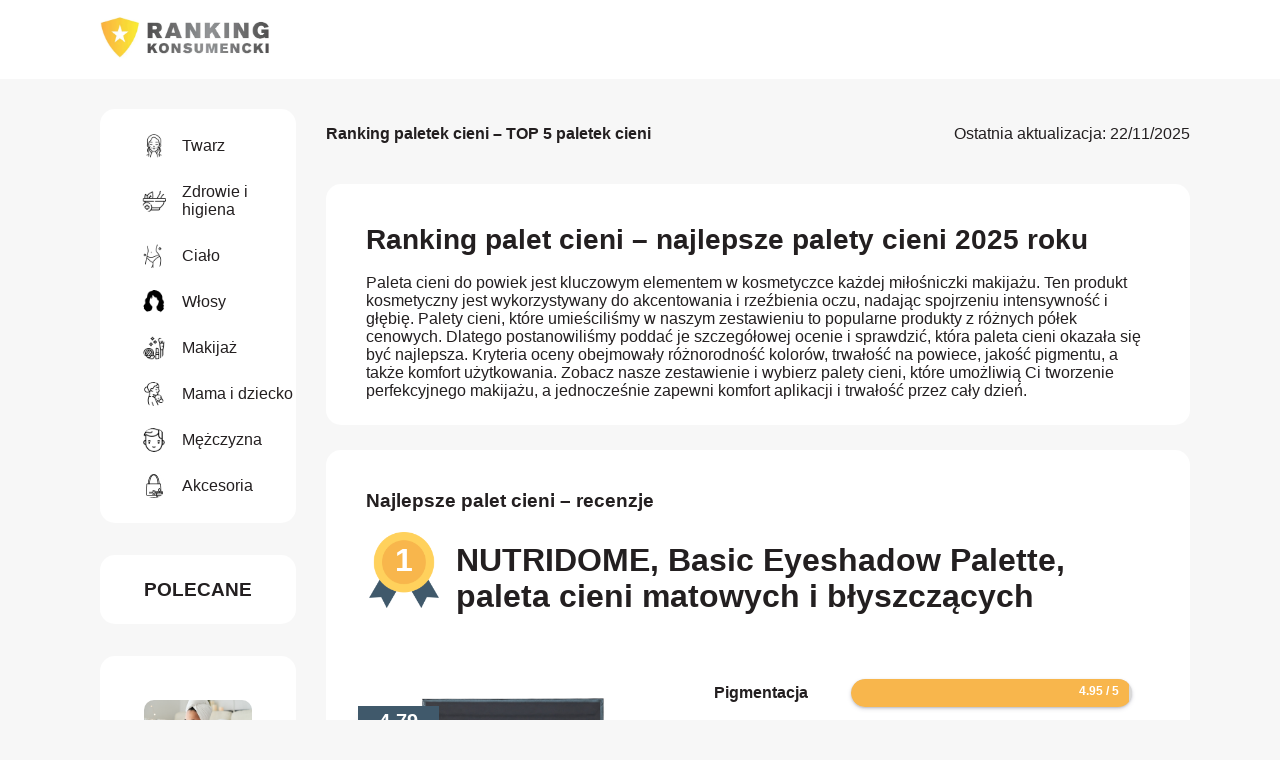

--- FILE ---
content_type: text/html; charset=UTF-8
request_url: https://ranking-konsumencki.pl/ranking/paleta-cieni
body_size: 13708
content:
<!doctype html>
<html class="no-js" lang="pl-PL">
<head>  

  
<!-- Google Tag Manager -->
<script>(function(w,d,s,l,i){w[l]=w[l]||[];w[l].push({'gtm.start':
new Date().getTime(),event:'gtm.js'});var f=d.getElementsByTagName(s)[0],
j=d.createElement(s),dl=l!='dataLayer'?'&l='+l:'';j.async=true;j.src=
'https://www.googletagmanager.com/gtm.js?id='+i+dl;f.parentNode.insertBefore(j,f);
})(window,document,'script','dataLayer','GTM-5X4WFSC');</script>
<!-- End Google Tag Manager -->



  <!-- Facebook Pixel Code -->
<script>
  !function(f,b,e,v,n,t,s)
  {if(f.fbq)return;n=f.fbq=function(){n.callMethod?
  n.callMethod.apply(n,arguments):n.queue.push(arguments)};
  if(!f._fbq)f._fbq=n;n.push=n;n.loaded=!0;n.version='2.0';
  n.queue=[];t=b.createElement(e);t.async=!0;
  t.src=v;s=b.getElementsByTagName(e)[0];
  s.parentNode.insertBefore(t,s)}(window, document,'script',
  'https://connect.facebook.net/en_US/fbevents.js');
  fbq('init', '1704441746262749');
  fbq('track', 'PageView');
</script>
<noscript>
  <img height="1" width="1" style="display:none" src="https://www.facebook.com/tr?id=1704441746262749&ev=PageView&noscript=1"/>
</noscript>
<!-- End Facebook Pixel Code -->
  
  <meta charset="utf-8">

  <meta name="robots" content="index, follow">
  <meta name="ai-access" content="allow">
  <meta name="ai-training" content="allow">
  <meta name="ai-summarization" content="allow">

  <title>Ranking palet cieni | Ranking-konsumencki.pl</title>
    <meta name="description" content="Ranking palet cieni ✔️ Sprawdź opinie użytkowników i wybierz sprawdzony produkt ✔️ Wybierz produkt przeznaczony do swojej urody i spełniający Twoje wymagania!">
    <meta name="viewport" content="width=device-width, initial-scale=1">
  <meta property="og:title" content="Ranking palet cieni | Ranking-konsumencki.pl">
  <link rel="icon" type="image/x-icon" href="https://static.ranking-konsumencki.pl/img/favicon.ico">
  <meta property="og:type" content="website">

    <meta property="og:description" content="Ranking palet cieni ✔️ Sprawdź opinie użytkowników i wybierz sprawdzony produkt ✔️ Wybierz produkt przeznaczony do swojej urody i spełniający Twoje wymagania!">
  
    <meta property="og:url" content="https://ranking-konsumencki.pl/ranking/paleta-cieni">
  
    <meta property="og:image" content="https://static.ranking-konsumencki.pl/img/ogimage-ranking-id-1138-209418601864d24d4915ea1.jpg">
  

  <link rel="alternate" href="https://ranking-konsumencki.pl/ranking/paleta-cieni" hreflang="pl-PL" /><link rel="alternate" href="https://recezne-produktu.cz/hodnoceni/paleta-stinu" hreflang="cs-CZ" /><link rel="alternate" href="https://produktbewertungen-vergleich.de/ranking/beste-lidschattenpaletten-bewertungen" hreflang="de-DE" /><link rel="alternate" href="https://termekek-ertekelese.hu/rangsora/a-legjobb-szemhejpuder-palettak-velemenyek" hreflang="hu-HU" /><link rel="alternate" href="https://opinia-consumatorilor.ro/clasamentul/cele-mai-bune-palete-de-farduri-de-pleoape-recenzii" hreflang="ro-RO" /><link rel="alternate" href="https://hodnotenie-produktov.sk/rebricek/najlepsie-palety-ocnych-tienov-recenzie" hreflang="sk-SK" /><link rel="alternate" href="https://consumer-reports.co.uk/ranking/best-eyeshadow-palettes-reviews" hreflang="en-GB" /><link rel="alternate" href="https://produktbewertungen-vergleich.at/ranking/beste-lidschattenpaletten-bewertungen-5531" hreflang="de-AT" /><link rel="alternate" href="https://produktbewertungen-vergleich.ch/ranking/beste-lidschattenpaletten-bewertungen-5802" hreflang="de-CH" /><link rel="alternate" href="https://konsumentrankning.se/rankning/de-basta-ogonskuggspaletterna-recensioner" hreflang="sv-SE" /><link rel="alternate" href="https://top-produktai.lt/reitingas/geriausios-aki-sesli-palets-apzvalgos" hreflang="lt-LT" /><link rel="alternate" href="https://otsenkanaprodukti.bg/klasatsiya/nay-dobrite-palitri-za-senki-za-ochi-otzivi" hreflang="bg-BG" /><link rel="alternate" href="https://product-ranking.nl/ranglijst/beste-oogschaduwpaletten-beoordelingen" hreflang="nl-NL" /><link rel="alternate" href="https://proizvodni-ranking.hr/klasifikacija/najbolje-palete-sjenila-recenzije" hreflang="hr-HR" /><link rel="alternate" href="https://evaluationproduits.fr/classement/les-meilleures-palettes-dombres-commentaires" hreflang="fr-FR" /><link rel="alternate" href="https://valoraciondeproductos.es/clasificacion/las-mejores-paletas-de-sombras-opiniones" hreflang="es-ES" /><link rel="alternate" href="https://valutazioniprodotti.it/classifica/le-migliori-palette-di-ombretti-recensioni" hreflang="it-IT" /><link rel="alternate" href="https://product-ranking.be/ranking/schaduwpaletten-ranglijst-de-beste-schaduwpaletten-van-2026" hreflang="nl-BE" /><link rel="alternate" href="https://tuotearvostelut.fi/luokitus/parhaat-varjopaletit-arvostelut" hreflang="fi-FI" /><link rel="alternate" href="https://avaliacaodeprodutos.pt/classificacao/as-melhores-paletas-de-sombras-opinioes" hreflang="pt-PT" /><link rel="alternate" href="https://axiologiaproionton.gr/katataxi/i-kal-tere-pal-te-ski-n-kritik" hreflang="el-GR" /><link rel="alternate" href="https://produktvurdering.dk/classificering/de-bedste-skyggepaletter-anmeldelser" hreflang="da-DK" />
  <link rel="manifest" href="https://ranking-konsumencki.pl/site.webmanifest">
  <link rel="apple-touch-icon" href="https://static.ranking-konsumencki.pl/img/ranking-konsumencki-icon.png">
  <link rel="stylesheet" href="https://ranking-konsumencki.pl/css/normalize.css">
  <link rel="stylesheet" href="https://ranking-konsumencki.pl/css/main.css?v=prod-20">
  <link rel="stylesheet" href="https://cdn.jsdelivr.net/gh/lipis/flag-icons@6.6.6/css/flag-icons.min.css" />

    
    <link rel="canonical" href="https://ranking-konsumencki.pl/ranking/paleta-cieni">
  
    
      <link rel="stylesheet" href="https://ranking-konsumencki.pl/css/ranking.css?v=prod-18">
    <meta name="theme-color" content="#fafafa">

    <script src="https://analytics.ahrefs.com/analytics.js" data-key="/e9zcy09mrUd2pZiCe7/uQ" async></script>
    
  
    <script>
      window.ga = function () { ga.q.push(arguments) }; ga.q = []; ga.l = +new Date;
    ga('set', 'anonymizeIp', true); ga('set', 'transport', 'beacon'); ga('send', 'pageview')
    </script>
    <script src="https://www.google-analytics.com/analytics.js" async></script>


  
<script type="application/ld+json">
    [
    {
        "@context": "https://schema.org",
        "@type": "WebSite",
        "name": "Ranking-konsumencki.pl | rankingi produkt\u00f3w, recenzje u\u017cytkownik\u00f3w",
        "url": "https://ranking-konsumencki.pl/"
    },
    {
        "@context": "https://schema.org",
        "@type": "BreadcrumbList",
        "itemListElement": [
            {
                "@type": "ListItem",
                "position": 1,
                "name": "Twarz",
                "item": "https://ranking-konsumencki.pl/kategoria/twarz"
            },
            {
                "@type": "ListItem",
                "position": 2,
                "name": "Zdrowie i higiena",
                "item": "https://ranking-konsumencki.pl/kategoria/zdrowie-i-higiena"
            },
            {
                "@type": "ListItem",
                "position": 3,
                "name": "Cia\u0142o",
                "item": "https://ranking-konsumencki.pl/kategoria/cialo"
            },
            {
                "@type": "ListItem",
                "position": 4,
                "name": "W\u0142osy",
                "item": "https://ranking-konsumencki.pl/kategoria/wlosy"
            },
            {
                "@type": "ListItem",
                "position": 5,
                "name": "Makija\u017c",
                "item": "https://ranking-konsumencki.pl/kategoria/makijaz"
            },
            {
                "@type": "ListItem",
                "position": 6,
                "name": "Mama i dziecko",
                "item": "https://ranking-konsumencki.pl/kategoria/mama-i-dziecko"
            },
            {
                "@type": "ListItem",
                "position": 7,
                "name": "M\u0119\u017cczyzna",
                "item": "https://ranking-konsumencki.pl/kategoria/mezczyzna"
            },
            {
                "@type": "ListItem",
                "position": 8,
                "name": "Akcesoria",
                "item": "https://ranking-konsumencki.pl/kategoria/akcesoria"
            }
        ]
    }
]</script>
  
    <!-- START / Elevar Shopify -->
    <script type="module">
      const settings = {};
      const config = (await import("https://shopify-gtm-suite.getelevar.com/configs/fb692f069b340f589fec343646ab7c6217886397/config.js")).default;
      const scriptUrl = settings.proxyPath
        ? settings.proxyPath + config.script_src_custom_pages_proxied
        : config.script_src_custom_pages;

      if (scriptUrl) {
        const { handler } = await import(scriptUrl);
        await handler(config, settings);
      }
    </script> 
    <!-- END / Elevar Shopify -->

</head> 

<body class="">

      
<!-- Google Tag Manager (noscript) -->
<noscript><iframe src="https://www.googletagmanager.com/ns.html?id=GTM-5X4WFSC"
height="0" width="0" style="display:none;visibility:hidden"></iframe></noscript>
<!-- End Google Tag Manager (noscript) -->


  <section class="navbar">
    <div class="ctn">
        <div class="logo-ctn">
            <a title="Ranking palet cieni | Ranking-konsumencki.pl" href="/">
                <img src="https://static.ranking-konsumencki.pl/img/ranking-konsumencki.webp" alt="Ranking-konsumencki.pl | rankingi produktów, recenzje użytkowników">
            </a>
        </div>
        <div class="empty"></div>
    </div>
</section>
  <section class="main">
    <div class="ctn">
            
      <div class="sidebar">

        
          <div class="sidebar-ctn main-top_categories">
            
            <ul>

                                    <li>
                      <a title="Twarz" href="https://ranking-konsumencki.pl/kategoria/twarz">
                        <img loading="lazy" alt="Twarz" width="24" src="https://static.ranking-konsumencki.pl/img/categories/face.jpg">
                        Twarz                      </a>  
                    </li>
                                    <li>
                      <a title="Zdrowie i higiena" href="https://ranking-konsumencki.pl/kategoria/zdrowie-i-higiena">
                        <img loading="lazy" alt="Zdrowie i higiena" width="24" src="https://static.ranking-konsumencki.pl/img/categories/health.jpg">
                        Zdrowie i higiena                      </a>  
                    </li>
                                    <li>
                      <a title="Ciało" href="https://ranking-konsumencki.pl/kategoria/cialo">
                        <img loading="lazy" alt="Ciało" width="24" src="https://static.ranking-konsumencki.pl/img/categories/body.jpg">
                        Ciało                      </a>  
                    </li>
                                    <li>
                      <a title="Włosy" href="https://ranking-konsumencki.pl/kategoria/wlosy">
                        <img loading="lazy" alt="Włosy" width="24" src="https://static.ranking-konsumencki.pl/img/categories/hair.jpg">
                        Włosy                      </a>  
                    </li>
                                    <li>
                      <a title="Makijaż" href="https://ranking-konsumencki.pl/kategoria/makijaz">
                        <img loading="lazy" alt="Makijaż" width="24" src="https://static.ranking-konsumencki.pl/img/categories/makeup.jpg">
                        Makijaż                      </a>  
                    </li>
                                    <li>
                      <a title="Mama i dziecko" href="https://ranking-konsumencki.pl/kategoria/mama-i-dziecko">
                        <img loading="lazy" alt="Mama i dziecko" width="24" src="https://static.ranking-konsumencki.pl/img/categories/mother.jpg">
                        Mama i dziecko                      </a>  
                    </li>
                                    <li>
                      <a title="Mężczyzna" href="https://ranking-konsumencki.pl/kategoria/mezczyzna">
                        <img loading="lazy" alt="Mężczyzna" width="24" src="https://static.ranking-konsumencki.pl/img/categories/men.jpg">
                        Mężczyzna                      </a>  
                    </li>
                                    <li>
                      <a title="Akcesoria" href="https://ranking-konsumencki.pl/kategoria/akcesoria">
                        <img loading="lazy" alt="Akcesoria" width="24" src="https://static.ranking-konsumencki.pl/img/categories/accessories.jpg">
                        Akcesoria                      </a>  
                    </li>
                
            </ul>

          </div>

            <div>
        <h3>Polecane</h3>
          <div class="sidebar-ctn">

                                                                      <div class="col col-2">
                              <div>
                                  <a rel="nofollow" title="Ranking podkładów matujących – najlepsze podkłady matujące 2025 roku" href="https://ranking-konsumencki.pl/ranking/podklady-matujace">
                                      <img loading="lazy" alt="Ranking podkładów matujących – najlepsze podkłady matujące 2025 roku" src="https://static.ranking-konsumencki.pl/img/ogimage-ranking-id-1910-1092932559653238f5d23c5.jpg">
                                  </a>
                              </div>
                              <div>
                                  <a title="Ranking podkładów matujących – najlepsze podkłady matujące 2025 roku" href="https://ranking-konsumencki.pl/ranking/podklady-matujace">
                                      Ranking podkładów matujących – najlepsze podkłady matujące 2025 roku                                  </a>
                              </div>
                              </div>
                              <hr>
                          
                                                                        <div class="col col-2">
                              <div>
                                  <a rel="nofollow" title="Ranking szminek matowych – najlepsze szminki matowe 2025 roku" href="https://ranking-konsumencki.pl/ranking/szminka-matowa">
                                      <img loading="lazy" alt="Ranking szminek matowych – najlepsze szminki matowe 2025 roku" src="https://static.ranking-konsumencki.pl/img/ogimage-ranking-id-1134-208605284664ccf3ef2e555.jpg">
                                  </a>
                              </div>
                              <div>
                                  <a title="Ranking szminek matowych – najlepsze szminki matowe 2025 roku" href="https://ranking-konsumencki.pl/ranking/szminka-matowa">
                                      Ranking szminek matowych – najlepsze szminki matowe 2025 roku                                  </a>
                              </div>
                              </div>
                              <hr>
                          
                                                                        <div class="col col-2">
                              <div>
                                  <a rel="nofollow" title="Ranking podkładów kryjących– najlepszy podkład kryjący 2025 roku" href="https://ranking-konsumencki.pl/ranking/podklad-kryjacy">
                                      <img loading="lazy" alt="Ranking podkładów kryjących– najlepszy podkład kryjący 2025 roku" src="https://static.ranking-konsumencki.pl/img/ogimage-ranking-id-1890-1671287804652001d292297.jpg">
                                  </a>
                              </div>
                              <div>
                                  <a title="Ranking podkładów kryjących– najlepszy podkład kryjący 2025 roku" href="https://ranking-konsumencki.pl/ranking/podklad-kryjacy">
                                      Ranking podkładów kryjących– najlepszy podkład kryjący 2025 roku                                  </a>
                              </div>
                              </div>
                              <hr>
                          
                                              
                                              
                                              
                                              
                                              
                                              
                                              
                                              
                                              
                                              
                                              
                                              
                                              
                                              
                                              
                                              
                                              
                                              
                                              
                                              
                                              
                                              
                                              
                                              
                                              
                                              
                                              
                                              
                                              
                                              
                                              
                                              
                                              
                                              
                                              
                                              
                                              
                                              
                                              
                                              
                                              
                                              
                                              
                                              
                                              
                                              
                                              
                                              
                                              
                                              
                                              
                                              
                                              
                                              
                                              
                                              
                                              
                                              
                                              
                                              
                                              
                                              
                                              
                                              
                                              
                                              
                                              
                    
            </div> 
          </div>
          
        
      </div>
      


      <div class="main-ctn">


        
  
        <div class="breadcrumbs breadcrumbs-desktop">
          <h2>
              Ranking paletek cieni – TOP 5 paletek cieni          </h2>
          <p class="last-update">Ostatnia aktualizacja: 22/11/2025</p>
        </div>

        <div class="ranking-description">
          <h1>Ranking palet cieni – najlepsze palety cieni 2025 roku</h1>
          <p class="description"><p>Paleta cieni do powiek jest kluczowym elementem w kosmetyczce każdej miłośniczki makijażu. Ten produkt kosmetyczny jest wykorzystywany do akcentowania i rzeźbienia oczu, nadając spojrzeniu intensywność i głębię. Palety cieni, które umieściliśmy w naszym zestawieniu to popularne produkty z różnych półek cenowych. Dlatego postanowiliśmy poddać je szczegółowej ocenie i sprawdzić, która paleta cieni okazała się być najlepsza. Kryteria oceny obejmowały różnorodność kolorów, trwałość na powiece, jakość pigmentu, a także komfort użytkowania. Zobacz nasze zestawienie i wybierz palety cieni, które umożliwią Ci tworzenie perfekcyjnego makijażu, a jednocześnie zapewni komfort aplikacji i trwałość przez cały dzień.<br></p></p>
        </div>


        <div class="products-review">

           
           <h3>Najlepsze palet cieni – recenzje</h3>
           
            
<div class="product-row row-1" id="p-5436" itemscope itemtype="https://schema.org/Product">

                <style>
                    .product-row.row-1 header h2:before{content:'1'}
                </style>

                <header>
                    <h2 itemprop="name">
                      <a class="product _c" title="Kup teraz -> NUTRIDOME, Basic Eyeshadow Palette, paleta cieni matowych i błyszczących " target="_blank" href="https://nutridome.pl/products/paleta-10-trwalych-cieni-do-powiek-w-klasycznych-odcieniach-basic-eyeshadow-palette-nutridome">
                          NUTRIDOME, Basic Eyeshadow Palette, paleta cieni matowych i błyszczących                       </a>
                    </h2>
                </header> <!-- END / HEADER -->

                <div class="product-characteristics">

                    <div class="left img">
                        <figure>
                              <img data-ranking-id="1138" data-product-id="5436" onclick="window.open('https://nutridome.pl/products/paleta-10-trwalych-cieni-do-powiek-w-klasycznych-odcieniach-basic-eyeshadow-palette-nutridome')"; alt="NUTRIDOME, Basic Eyeshadow Palette, paleta cieni matowych i błyszczących " src="https://static.ranking-konsumencki.pl/img/product-ranking-id-5436-117225369967dad76109155.jpg" class="product _c" loading="lazy" itemprop="image">

                              <figcaption>

                                  <div class="overal-rating">4.79</div>
                                  
                                  <div class="buy-it">
                                      <a  data-ranking-id="1138"  data-product-id="5436" class="product _c" title="Kup teraz -> NUTRIDOME, Basic Eyeshadow Palette, paleta cieni matowych i błyszczących " target="_blank" href="https://nutridome.pl/products/paleta-10-trwalych-cieni-do-powiek-w-klasycznych-odcieniach-basic-eyeshadow-palette-nutridome">
                                        Kup teraz                                        <span>NUTRIDOME, Basic Eyeshadow Palette, paleta cieni matowych i błyszczących </span>
                                      </a>
                                        
                                  </div>

                              </figcaption>
                              
                        </figure>
                    </div>

                    <div class="right list">
                         
                          <table>
                                                                          <style>
                                      .product-characteristics .right.list table td span.row-1-1:before{content:'4.95 / 5'; width: 99%}
                                      </style>
                                      <tr>
                                          <td>Pigmentacja</td>
                                          <td>
                                            <span class="row-1-1">9.9</span>
                                          </td>
                                      </tr>
                                                                          <style>
                                      .product-characteristics .right.list table td span.row-1-2:before{content:'5 / 5'; width: 100%}
                                      </style>
                                      <tr>
                                          <td>Kolory</td>
                                          <td>
                                            <span class="row-1-2">10</span>
                                          </td>
                                      </tr>
                                                                          <style>
                                      .product-characteristics .right.list table td span.row-1-3:before{content:'4.95 / 5'; width: 99%}
                                      </style>
                                      <tr>
                                          <td>Trwałość</td>
                                          <td>
                                            <span class="row-1-3">9.9</span>
                                          </td>
                                      </tr>
                                                                          <style>
                                      .product-characteristics .right.list table td span.row-1-4:before{content:'4.15 / 5'; width: 83%}
                                      </style>
                                      <tr>
                                          <td>Cena</td>
                                          <td>
                                            <span class="row-1-4">8.3</span>
                                          </td>
                                      </tr>
                                                                          <style>
                                      .product-characteristics .right.list table td span.row-1-5:before{content:'4.9 / 5'; width: 98%}
                                      </style>
                                      <tr>
                                          <td>Konsystencja</td>
                                          <td>
                                            <span class="row-1-5">9.8</span>
                                          </td>
                                      </tr>
                                                                          <style>
                                      .product-characteristics .right.list table td span.row-1-6:before{content:'4.9 / 5'; width: 98%}
                                      </style>
                                      <tr>
                                          <td>Wydajność</td>
                                          <td>
                                            <span class="row-1-6">9.8</span>
                                          </td>
                                      </tr>
                                                                          <style>
                                      .product-characteristics .right.list table td span.row-1-7:before{content:'4.65 / 5'; width: 93%}
                                      </style>
                                      <tr>
                                          <td>Opakowanie</td>
                                          <td>
                                            <span class="row-1-7">9.3</span>
                                          </td>
                                      </tr>
                                                              </table>

                          <div itemprop="aggregateRating" itemscope itemtype="https://schema.org/AggregateRating">
                            Średnia ocena: <span itemprop="ratingValue">4.79</span>,
                            <span itemprop="reviewCount">1959</span> głosów                          </div>

                    </div>


                </div><!-- END / CHARACTERISTICS -->

                <br>

                <div class="product-test">

                    <h3 title="Tekst redakcji">Tekst redakcji:</h3>

                    <p itemprop="description">Paleta cieni Basic Eyeshadow Palette marki NUTRIDOME rozkochała w sobie naszą grupę testerek! 😍 Nowa propozycja marki to dziesięć bogatych odcieni o matowym i błyszczącym wykończeniu. 6 matowych i 4 błyszczące. Kolory zaskakują nie tylko swoją różnorodnością, ale także trwałością 😏. Wybór klasycznych tonów umożliwia stworzenie efektownego makijażu w wielu wariantach, zarówno na co dzień, jak i na specjalne wydarzenia ✨. Bogata pigmentacja palety cieni Nutridome zapewnia doskonałe krycie, a ich tekstura ułatwia rozprowadzanie. Produkt nie kruszy się i nie tworzy smug na powiekach, co jest kluczowe dla osiągnięcia perfekcyjnego efektu 🥰. Testerki doceniły uniwersalność i wydajność paletki, co czyni ją dobrym wyborem niezależnie od typu urody 🤗. Zwróciły również uwagę na doskonałe mieszanie się cieni. Ponadto kompaktowe i lekkie opakowanie ułatwia transport, a cena jest uczciwa. Zdecydowanie polecamy, szczególnie na specjalne okazje, kiedy chcesz zabłysnąć! 💖</p>

                </div><!-- END / TEST -->


                                <div class="product-images">

                                           <a target="_blank" title="NUTRIDOME, Basic Eyeshadow Palette, paleta cieni matowych i błyszczących " href="https://nutridome.pl/products/paleta-10-trwalych-cieni-do-powiek-w-klasycznych-odcieniach-basic-eyeshadow-palette-nutridome">
                                <img width="100" alt="NUTRIDOME, Basic Eyeshadow Palette, paleta cieni matowych i błyszczących " title="NUTRIDOME, Basic Eyeshadow Palette, paleta cieni matowych i błyszczących " src="https://static.ranking-konsumencki.pl/img/testimonial-ranking-id-5436-109884310367dad928bf2ad.jpg" loading="lazy">
                            </a>
                                           <a target="_blank" title="NUTRIDOME, Basic Eyeshadow Palette, paleta cieni matowych i błyszczących " href="https://nutridome.pl/products/paleta-10-trwalych-cieni-do-powiek-w-klasycznych-odcieniach-basic-eyeshadow-palette-nutridome">
                                <img width="100" alt="NUTRIDOME, Basic Eyeshadow Palette, paleta cieni matowych i błyszczących " title="NUTRIDOME, Basic Eyeshadow Palette, paleta cieni matowych i błyszczących " src="https://static.ranking-konsumencki.pl/img/testimonial-ranking-id-5436-12264434567dad928b0227.jpg" loading="lazy">
                            </a>
                                           <a target="_blank" title="NUTRIDOME, Basic Eyeshadow Palette, paleta cieni matowych i błyszczących " href="https://nutridome.pl/products/paleta-10-trwalych-cieni-do-powiek-w-klasycznych-odcieniach-basic-eyeshadow-palette-nutridome">
                                <img width="100" alt="NUTRIDOME, Basic Eyeshadow Palette, paleta cieni matowych i błyszczących " title="NUTRIDOME, Basic Eyeshadow Palette, paleta cieni matowych i błyszczących " src="https://static.ranking-konsumencki.pl/img/testimonial-ranking-id-5436-121878811764d24da2c9791.jpg" loading="lazy">
                            </a>
                                           <a target="_blank" title="NUTRIDOME, Basic Eyeshadow Palette, paleta cieni matowych i błyszczących " href="https://nutridome.pl/products/paleta-10-trwalych-cieni-do-powiek-w-klasycznych-odcieniach-basic-eyeshadow-palette-nutridome">
                                <img width="100" alt="NUTRIDOME, Basic Eyeshadow Palette, paleta cieni matowych i błyszczących " title="NUTRIDOME, Basic Eyeshadow Palette, paleta cieni matowych i błyszczących " src="https://static.ranking-konsumencki.pl/img/testimonial-ranking-id-5436-190955149764d24da2b8c60.jpg" loading="lazy">
                            </a>
                                             
                </div><!-- END / IMAGES -->
                
                <div class="product-benefits-disadvantages">

                  <div class="product-benefits">

                    <h3 title="Zalety NUTRIDOME, Basic Eyeshadow Palette, paleta cieni matowych i błyszczących ">Zalety</h3>
                    <h4 title="NUTRIDOME, Basic Eyeshadow Palette, paleta cieni matowych i błyszczących ">NUTRIDOME, Basic Eyeshadow Palette, paleta cieni matowych i błyszczących </h4>

                    <ul>
                                                  <li title="zestaw 10 efektownych, trwałych odcieni.">zestaw 10 efektownych, trwałych odcieni.</li>
                                                  <li title="6 matów + 4 błyszczące">6 matów + 4 błyszczące</li>
                                                  <li title="wysoka pigmentacja dla perfekcyjnego krycia.">wysoka pigmentacja dla perfekcyjnego krycia.</li>
                                                  <li title="łatwe blendowanie.">łatwe blendowanie.</li>
                                                  <li title="nie osypuje się ani nie odbija na powiekach.">nie osypuje się ani nie odbija na powiekach.</li>
                                                  <li title="uniwersalność">uniwersalność</li>
                                                  <li title="poręczna, lekka paleta">poręczna, lekka paleta</li>
                                            </ul>

                  </div>

                  <div class="product-disadvantages">
                  <h3 title="Wady NUTRIDOME, Basic Eyeshadow Palette, paleta cieni matowych i błyszczących ">Wady</h3>
                  <h4 title="NUTRIDOME, Basic Eyeshadow Palette, paleta cieni matowych i błyszczących ">NUTRIDOME, Basic Eyeshadow Palette, paleta cieni matowych i błyszczących </h4>
                  <ul>
                                              <li title="dostępna jedynie w wybranych sklepach">dostępna jedynie w wybranych sklepach</li>
                                        </ul>


                  </div>


                </div><!-- END / BENEFITS -->


</div>
<br>
<div class="product-row row-2" id="p-5437" itemscope itemtype="https://schema.org/Product">

                <style>
                    .product-row.row-2 header h2:before{content:'2'}
                </style>

                <header>
                    <h2 itemprop="name">
                      <a class="search _c" title="Kup teraz -> Anastasia Beverly Hills, Modern Renaissance, paleta cieni" target="_blank" href="https://www.google.com/search?q=Anastasia Beverly Hills, Modern Renaissance, paleta cieni">
                          Anastasia Beverly Hills, Modern Renaissance, paleta cieni                      </a>
                    </h2>
                </header> <!-- END / HEADER -->

                <div class="product-characteristics">

                    <div class="left img">
                        <figure>
                              <img data-ranking-id="1138" data-product-id="5437" onclick="window.open('https://www.google.com/search?q=Anastasia Beverly Hills, Modern Renaissance, paleta cieni')"; alt="Anastasia Beverly Hills, Modern Renaissance, paleta cieni" src="https://static.ranking-konsumencki.pl/img/product-ranking-id-5437-50633532264d24dfaeb594.jpg" class="search _c" loading="lazy" itemprop="image">

                              <figcaption>

                                  <div class="overal-rating">4.02</div>
                                  
                                  <div class="buy-it">
                                      <a rel="nofollow" data-ranking-id="1138"  data-product-id="5437" class="search _c" title="Kup teraz -> Anastasia Beverly Hills, Modern Renaissance, paleta cieni" target="_blank" href="https://www.google.com/search?q=Anastasia Beverly Hills, Modern Renaissance, paleta cieni">
                                        Kup teraz                                        <span>Anastasia Beverly Hills, Modern Renaissance, paleta cieni</span>
                                      </a>
                                        
                                  </div>

                              </figcaption>
                              
                        </figure>
                    </div>

                    <div class="right list">
                         
                          <table>
                                                                          <style>
                                      .product-characteristics .right.list table td span.row-2-1:before{content:'4.75 / 5'; width: 95%}
                                      </style>
                                      <tr>
                                          <td>Pigmentacja</td>
                                          <td>
                                            <span class="row-2-1">9.5</span>
                                          </td>
                                      </tr>
                                                                          <style>
                                      .product-characteristics .right.list table td span.row-2-2:before{content:'4.55 / 5'; width: 91%}
                                      </style>
                                      <tr>
                                          <td>Kolory</td>
                                          <td>
                                            <span class="row-2-2">9.1</span>
                                          </td>
                                      </tr>
                                                                          <style>
                                      .product-characteristics .right.list table td span.row-2-3:before{content:'4.7 / 5'; width: 94%}
                                      </style>
                                      <tr>
                                          <td>Trwałość</td>
                                          <td>
                                            <span class="row-2-3">9.4</span>
                                          </td>
                                      </tr>
                                                                          <style>
                                      .product-characteristics .right.list table td span.row-2-4:before{content:'2.25 / 5'; width: 45%}
                                      </style>
                                      <tr>
                                          <td>Cena</td>
                                          <td>
                                            <span class="row-2-4">4.5</span>
                                          </td>
                                      </tr>
                                                                          <style>
                                      .product-characteristics .right.list table td span.row-2-5:before{content:'3.45 / 5'; width: 69%}
                                      </style>
                                      <tr>
                                          <td>Konsystencja</td>
                                          <td>
                                            <span class="row-2-5">6.9</span>
                                          </td>
                                      </tr>
                                                                          <style>
                                      .product-characteristics .right.list table td span.row-2-6:before{content:'3.95 / 5'; width: 79%}
                                      </style>
                                      <tr>
                                          <td>Wydajność</td>
                                          <td>
                                            <span class="row-2-6">7.9</span>
                                          </td>
                                      </tr>
                                                                          <style>
                                      .product-characteristics .right.list table td span.row-2-7:before{content:'4.45 / 5'; width: 89%}
                                      </style>
                                      <tr>
                                          <td>Opakowanie</td>
                                          <td>
                                            <span class="row-2-7">8.9</span>
                                          </td>
                                      </tr>
                                                              </table>

                          <div itemprop="aggregateRating" itemscope itemtype="https://schema.org/AggregateRating">
                            Średnia ocena: <span itemprop="ratingValue">4.02</span>,
                            <span itemprop="reviewCount">1119</span> głosów                          </div>

                    </div>


                </div><!-- END / CHARACTERISTICS -->

                <br>

                <div class="product-test">

                    <h3 title="Tekst redakcji">Tekst redakcji:</h3>

                    <p itemprop="description">Modern Renaissance od marki Anastasia Beverly Hills to paletka cieni, która mimo pewnych wad, zdecydowanie cieszy się popularnością. 14 różnych odcieni pozwala na tworzenie niezliczonej liczby stylizacji, a dołączony do zestawu pędzelek zapewnia precyzyjne nakładanie 🤩. Intensywne kolory mają wysoką trwałość i nie tracą barwy w ciągu dnia, niezależnie od tego, czy chodzi o maty, błyski czy perłowe odcienie 👍.👍. Choć niektóre testujące zauważyły nieco suchą konsystencję matów i kruchy charakter cieni, podkreślały dobre krycie. Niska gramatura była problemem dla niektórych, jednakże paletka Modern Renaissance generalnie zdobywa uznanie za swoją uniwersalność i luksusowy charakter. Trzeba jednak mieć na uwadze, że jest to kosztowna paletka 💰, która niestety szybko się zużywa 😓.</p>

                </div><!-- END / TEST -->


                
                <div class="product-benefits-disadvantages">

                  <div class="product-benefits">

                    <h3 title="Zalety Anastasia Beverly Hills, Modern Renaissance, paleta cieni">Zalety</h3>
                    <h4 title="Anastasia Beverly Hills, Modern Renaissance, paleta cieni">Anastasia Beverly Hills, Modern Renaissance, paleta cieni</h4>

                    <ul>
                                                  <li title="zróżnicowane wykończenia cieni">zróżnicowane wykończenia cieni</li>
                                                  <li title="bardzo dobra jakość cieni">bardzo dobra jakość cieni</li>
                                                  <li title="zawiera sporo odcieni">zawiera sporo odcieni</li>
                                                  <li title="wysoka pigmentacja ">wysoka pigmentacja </li>
                                            </ul>

                  </div>

                  <div class="product-disadvantages">
                  <h3 title="Wady Anastasia Beverly Hills, Modern Renaissance, paleta cieni">Wady</h3>
                  <h4 title="Anastasia Beverly Hills, Modern Renaissance, paleta cieni">Anastasia Beverly Hills, Modern Renaissance, paleta cieni</h4>
                  <ul>
                                              <li title="ekstremalna cena">ekstremalna cena</li>
                                              <li title="cienie są kruche">cienie są kruche</li>
                                              <li title="maty mają suchy wygląd">maty mają suchy wygląd</li>
                                              <li title="niska gramatura">niska gramatura</li>
                                        </ul>


                  </div>


                </div><!-- END / BENEFITS -->


</div>
<br>
<div class="product-row row-3" id="p-5438" itemscope itemtype="https://schema.org/Product">

                <style>
                    .product-row.row-3 header h2:before{content:'3'}
                </style>

                <header>
                    <h2 itemprop="name">
                      <a class="search _c" title="Kup teraz -> Makeup Revolution ReLoaded, Fundamental, paleta cieni " target="_blank" href="https://www.google.com/search?q=Makeup Revolution ReLoaded, Fundamental, paleta cieni ">
                          Makeup Revolution ReLoaded, Fundamental, paleta cieni                       </a>
                    </h2>
                </header> <!-- END / HEADER -->

                <div class="product-characteristics">

                    <div class="left img">
                        <figure>
                              <img data-ranking-id="1138" data-product-id="5438" onclick="window.open('https://www.google.com/search?q=Makeup Revolution ReLoaded, Fundamental, paleta cieni ')"; alt="Makeup Revolution ReLoaded, Fundamental, paleta cieni " src="https://static.ranking-konsumencki.pl/img/product-ranking-id-5438-196793183564d24e42841bb.jpg" class="search _c" loading="lazy" itemprop="image">

                              <figcaption>

                                  <div class="overal-rating">3.9</div>
                                  
                                  <div class="buy-it">
                                      <a rel="nofollow" data-ranking-id="1138"  data-product-id="5438" class="search _c" title="Kup teraz -> Makeup Revolution ReLoaded, Fundamental, paleta cieni " target="_blank" href="https://www.google.com/search?q=Makeup Revolution ReLoaded, Fundamental, paleta cieni ">
                                        Kup teraz                                        <span>Makeup Revolution ReLoaded, Fundamental, paleta cieni </span>
                                      </a>
                                        
                                  </div>

                              </figcaption>
                              
                        </figure>
                    </div>

                    <div class="right list">
                         
                          <table>
                                                                          <style>
                                      .product-characteristics .right.list table td span.row-3-1:before{content:'4.3 / 5'; width: 86%}
                                      </style>
                                      <tr>
                                          <td>Pigmentacja</td>
                                          <td>
                                            <span class="row-3-1">8.6</span>
                                          </td>
                                      </tr>
                                                                          <style>
                                      .product-characteristics .right.list table td span.row-3-2:before{content:'4.2 / 5'; width: 84%}
                                      </style>
                                      <tr>
                                          <td>Kolory</td>
                                          <td>
                                            <span class="row-3-2">8.4</span>
                                          </td>
                                      </tr>
                                                                          <style>
                                      .product-characteristics .right.list table td span.row-3-3:before{content:'3.55 / 5'; width: 71%}
                                      </style>
                                      <tr>
                                          <td>Trwałość</td>
                                          <td>
                                            <span class="row-3-3">7.1</span>
                                          </td>
                                      </tr>
                                                                          <style>
                                      .product-characteristics .right.list table td span.row-3-4:before{content:'4.35 / 5'; width: 87%}
                                      </style>
                                      <tr>
                                          <td>Cena</td>
                                          <td>
                                            <span class="row-3-4">8.7</span>
                                          </td>
                                      </tr>
                                                                          <style>
                                      .product-characteristics .right.list table td span.row-3-5:before{content:'4.2 / 5'; width: 84%}
                                      </style>
                                      <tr>
                                          <td>Konsystencja</td>
                                          <td>
                                            <span class="row-3-5">8.4</span>
                                          </td>
                                      </tr>
                                                                          <style>
                                      .product-characteristics .right.list table td span.row-3-6:before{content:'4.2 / 5'; width: 84%}
                                      </style>
                                      <tr>
                                          <td>Wydajność</td>
                                          <td>
                                            <span class="row-3-6">8.4</span>
                                          </td>
                                      </tr>
                                                                          <style>
                                      .product-characteristics .right.list table td span.row-3-7:before{content:'2.45 / 5'; width: 49%}
                                      </style>
                                      <tr>
                                          <td>Opakowanie</td>
                                          <td>
                                            <span class="row-3-7">4.9</span>
                                          </td>
                                      </tr>
                                                              </table>

                          <div itemprop="aggregateRating" itemscope itemtype="https://schema.org/AggregateRating">
                            Średnia ocena: <span itemprop="ratingValue">3.9</span>,
                            <span itemprop="reviewCount">700</span> głosów                          </div>

                    </div>


                </div><!-- END / CHARACTERISTICS -->

                <br>

                <div class="product-test">

                    <h3 title="Tekst redakcji">Tekst redakcji:</h3>

                    <p itemprop="description">Makeup Revolution ReLoaded w wariancie Fundamental to paletka cieni, która z pewnością przyciągnie uwagę miłośniczek intensywnych i lśniących barw 👍. Jej zalety to głęboko nasycone kolory dzięki bogatej pigmentacji oraz różnorodne wykończenia, które pozwalają na wykonanie makijażu na każdą okazję. Testrki oceniły paletkę jako łatwą w aplikacji i nie tworzącą smug na powiece 😏. Odcienie są głównie brokatowe ✨. Mimo atrakcyjnej ceny, produkt ten nie jest pozbawiony wad: niska trwałość cieni, skłonność do osypywania się i niezmienna dla tej serii kruchość opakowania, szczególnie zawiasów, to problemy, które niezmiennie dotyczą paletki cieni Makeup Revolution, niezależnie od wyboru kolorów 😬. Oprócz tego obecność komedogennego składnika, palmitynianu etyloheksylu, może być problemem dla osób z wrażliwą skórą 🧪. Mimo to szeroki wybór wariantów i przystępna cena czynią tę paletę atrakcyjną opcją dla osób szukających budżetowego rozwiązania.</p>

                </div><!-- END / TEST -->


                
                <div class="product-benefits-disadvantages">

                  <div class="product-benefits">

                    <h3 title="Zalety Makeup Revolution ReLoaded, Fundamental, paleta cieni ">Zalety</h3>
                    <h4 title="Makeup Revolution ReLoaded, Fundamental, paleta cieni ">Makeup Revolution ReLoaded, Fundamental, paleta cieni </h4>

                    <ul>
                                                  <li title="wiele wariantów do wyboru">wiele wariantów do wyboru</li>
                                                  <li title="dostępność">dostępność</li>
                                                  <li title="odcienie w macie i w połysku">odcienie w macie i w połysku</li>
                                                  <li title="przystępna cena">przystępna cena</li>
                                            </ul>

                  </div>

                  <div class="product-disadvantages">
                  <h3 title="Wady Makeup Revolution ReLoaded, Fundamental, paleta cieni ">Wady</h3>
                  <h4 title="Makeup Revolution ReLoaded, Fundamental, paleta cieni ">Makeup Revolution ReLoaded, Fundamental, paleta cieni </h4>
                  <ul>
                                              <li title="dość niska trwałość">dość niska trwałość</li>
                                              <li title="lekko się osypują">lekko się osypują</li>
                                              <li title="nietrwałe opakowanie (notoryczny problem pękających zawiasów) ">nietrwałe opakowanie (notoryczny problem pękających zawiasów) </li>
                                              <li title="komedogenny palmitynian etyloheksylu w składzie">komedogenny palmitynian etyloheksylu w składzie</li>
                                        </ul>


                  </div>


                </div><!-- END / BENEFITS -->


</div>
<br>
<div class="product-row row-4" id="p-5439" itemscope itemtype="https://schema.org/Product">

                <style>
                    .product-row.row-4 header h2:before{content:'4'}
                </style>

                <header>
                    <h2 itemprop="name">
                      <a class="search _c" title="Kup teraz -> Huda Beauty, Desert Dusk, paleta cieni" target="_blank" href="https://www.google.com/search?q=Huda Beauty, Desert Dusk, paleta cieni">
                          Huda Beauty, Desert Dusk, paleta cieni                      </a>
                    </h2>
                </header> <!-- END / HEADER -->

                <div class="product-characteristics">

                    <div class="left img">
                        <figure>
                              <img data-ranking-id="1138" data-product-id="5439" onclick="window.open('https://www.google.com/search?q=Huda Beauty, Desert Dusk, paleta cieni')"; alt="Huda Beauty, Desert Dusk, paleta cieni" src="https://static.ranking-konsumencki.pl/img/product-ranking-id-5439-100851438164d24ebe11c6f.jpg" class="search _c" loading="lazy" itemprop="image">

                              <figcaption>

                                  <div class="overal-rating">3.82</div>
                                  
                                  <div class="buy-it">
                                      <a rel="nofollow" data-ranking-id="1138"  data-product-id="5439" class="search _c" title="Kup teraz -> Huda Beauty, Desert Dusk, paleta cieni" target="_blank" href="https://www.google.com/search?q=Huda Beauty, Desert Dusk, paleta cieni">
                                        Kup teraz                                        <span>Huda Beauty, Desert Dusk, paleta cieni</span>
                                      </a>
                                        
                                  </div>

                              </figcaption>
                              
                        </figure>
                    </div>

                    <div class="right list">
                         
                          <table>
                                                                          <style>
                                      .product-characteristics .right.list table td span.row-4-1:before{content:'4.55 / 5'; width: 91%}
                                      </style>
                                      <tr>
                                          <td>Pigmentacja</td>
                                          <td>
                                            <span class="row-4-1">9.1</span>
                                          </td>
                                      </tr>
                                                                          <style>
                                      .product-characteristics .right.list table td span.row-4-2:before{content:'3.8 / 5'; width: 76%}
                                      </style>
                                      <tr>
                                          <td>Kolory</td>
                                          <td>
                                            <span class="row-4-2">7.6</span>
                                          </td>
                                      </tr>
                                                                          <style>
                                      .product-characteristics .right.list table td span.row-4-3:before{content:'4 / 5'; width: 80%}
                                      </style>
                                      <tr>
                                          <td>Trwałość</td>
                                          <td>
                                            <span class="row-4-3">8</span>
                                          </td>
                                      </tr>
                                                                          <style>
                                      .product-characteristics .right.list table td span.row-4-4:before{content:'2.3 / 5'; width: 46%}
                                      </style>
                                      <tr>
                                          <td>Cena</td>
                                          <td>
                                            <span class="row-4-4">4.6</span>
                                          </td>
                                      </tr>
                                                                          <style>
                                      .product-characteristics .right.list table td span.row-4-5:before{content:'3.55 / 5'; width: 71%}
                                      </style>
                                      <tr>
                                          <td>Konsystencja</td>
                                          <td>
                                            <span class="row-4-5">7.1</span>
                                          </td>
                                      </tr>
                                                                          <style>
                                      .product-characteristics .right.list table td span.row-4-6:before{content:'4.05 / 5'; width: 81%}
                                      </style>
                                      <tr>
                                          <td>Wydajność</td>
                                          <td>
                                            <span class="row-4-6">8.1</span>
                                          </td>
                                      </tr>
                                                                          <style>
                                      .product-characteristics .right.list table td span.row-4-7:before{content:'4.5 / 5'; width: 90%}
                                      </style>
                                      <tr>
                                          <td>Opakowanie</td>
                                          <td>
                                            <span class="row-4-7">9</span>
                                          </td>
                                      </tr>
                                                              </table>

                          <div itemprop="aggregateRating" itemscope itemtype="https://schema.org/AggregateRating">
                            Średnia ocena: <span itemprop="ratingValue">3.82</span>,
                            <span itemprop="reviewCount">466</span> głosów                          </div>

                    </div>


                </div><!-- END / CHARACTERISTICS -->

                <br>

                <div class="product-test">

                    <h3 title="Tekst redakcji">Tekst redakcji:</h3>

                    <p itemprop="description">Paleta cieni Desert Dusk od Huda Beauty, marki założonej przez znaną blogerkę beauty, niestety nie spełniła w pełni pokładanych w niej oczekiwań, mimo iż wydaje się być atrakcyjna za sprawą bogatych, ziemistych tonów 🤔. Składa się z 18 różnorodnych cieni o dobrej pigmentacji 👍, jednakże niektóre z nich mają tendencję do osypywania, a ich tekstura bywa nieco sucha. Brak jasnych, neutralnych barw utrudnia tworzenie codziennych stylizacji. Głównym zaskoczeniem okazała się jednak cena - znacznie przewyższa jakość i uniwersalność oferowane przez paletę 💰💰💰. Pomimo istnienia pewnych zalet, jak wysoka jakość cieni czy praktyczne lusterko, ogólne zadowolenie jest nieco zniwelowane, gdyż wydaje się, że płacimy głównie za markę, a nie rzeczywistą wartość produktu 😞. </p>

                </div><!-- END / TEST -->


                
                <div class="product-benefits-disadvantages">

                  <div class="product-benefits">

                    <h3 title="Zalety Huda Beauty, Desert Dusk, paleta cieni">Zalety</h3>
                    <h4 title="Huda Beauty, Desert Dusk, paleta cieni">Huda Beauty, Desert Dusk, paleta cieni</h4>

                    <ul>
                                                  <li title="duży wybór odcieni i wykończeń">duży wybór odcieni i wykończeń</li>
                                                  <li title="dobra pigmentacja">dobra pigmentacja</li>
                                                  <li title="wysoka jakość cieni">wysoka jakość cieni</li>
                                            </ul>

                  </div>

                  <div class="product-disadvantages">
                  <h3 title="Wady Huda Beauty, Desert Dusk, paleta cieni">Wady</h3>
                  <h4 title="Huda Beauty, Desert Dusk, paleta cieni">Huda Beauty, Desert Dusk, paleta cieni</h4>
                  <ul>
                                              <li title="bardzo wysoka cena,">bardzo wysoka cena,</li>
                                              <li title="niektóre cienie mogą się osypywać">niektóre cienie mogą się osypywać</li>
                                              <li title="brak jasnych, neutralnych odcieni">brak jasnych, neutralnych odcieni</li>
                                              <li title="dość suche">dość suche</li>
                                        </ul>


                  </div>


                </div><!-- END / BENEFITS -->


</div>
<br>
<div class="product-row row-5" id="p-5440" itemscope itemtype="https://schema.org/Product">

                <style>
                    .product-row.row-5 header h2:before{content:'5'}
                </style>

                <header>
                    <h2 itemprop="name">
                      <a class="search _c" title="Kup teraz -> Ingrid Cosmetics x TEAM X, Euphoria, paleta cieni do powiek" target="_blank" href="https://www.google.com/search?q=Ingrid Cosmetics x TEAM X, Euphoria, paleta cieni do powiek">
                          Ingrid Cosmetics x TEAM X, Euphoria, paleta cieni do powiek                      </a>
                    </h2>
                </header> <!-- END / HEADER -->

                <div class="product-characteristics">

                    <div class="left img">
                        <figure>
                              <img data-ranking-id="1138" data-product-id="5440" onclick="window.open('https://www.google.com/search?q=Ingrid Cosmetics x TEAM X, Euphoria, paleta cieni do powiek')"; alt="Ingrid Cosmetics x TEAM X, Euphoria, paleta cieni do powiek" src="https://static.ranking-konsumencki.pl/img/product-ranking-id-5440-90658787364d24f3049b13.jpg" class="search _c" loading="lazy" itemprop="image">

                              <figcaption>

                                  <div class="overal-rating">3.65</div>
                                  
                                  <div class="buy-it">
                                      <a rel="nofollow" data-ranking-id="1138"  data-product-id="5440" class="search _c" title="Kup teraz -> Ingrid Cosmetics x TEAM X, Euphoria, paleta cieni do powiek" target="_blank" href="https://www.google.com/search?q=Ingrid Cosmetics x TEAM X, Euphoria, paleta cieni do powiek">
                                        Kup teraz                                        <span>Ingrid Cosmetics x TEAM X, Euphoria, paleta cieni do powiek</span>
                                      </a>
                                        
                                  </div>

                              </figcaption>
                              
                        </figure>
                    </div>

                    <div class="right list">
                         
                          <table>
                                                                          <style>
                                      .product-characteristics .right.list table td span.row-5-1:before{content:'3.3 / 5'; width: 66%}
                                      </style>
                                      <tr>
                                          <td>Pigmentacja</td>
                                          <td>
                                            <span class="row-5-1">6.6</span>
                                          </td>
                                      </tr>
                                                                          <style>
                                      .product-characteristics .right.list table td span.row-5-2:before{content:'3.85 / 5'; width: 77%}
                                      </style>
                                      <tr>
                                          <td>Kolory</td>
                                          <td>
                                            <span class="row-5-2">7.7</span>
                                          </td>
                                      </tr>
                                                                          <style>
                                      .product-characteristics .right.list table td span.row-5-3:before{content:'4 / 5'; width: 80%}
                                      </style>
                                      <tr>
                                          <td>Trwałość</td>
                                          <td>
                                            <span class="row-5-3">8</span>
                                          </td>
                                      </tr>
                                                                          <style>
                                      .product-characteristics .right.list table td span.row-5-4:before{content:'3.6 / 5'; width: 72%}
                                      </style>
                                      <tr>
                                          <td>Cena</td>
                                          <td>
                                            <span class="row-5-4">7.2</span>
                                          </td>
                                      </tr>
                                                                          <style>
                                      .product-characteristics .right.list table td span.row-5-5:before{content:'3.25 / 5'; width: 65%}
                                      </style>
                                      <tr>
                                          <td>Konsystencja</td>
                                          <td>
                                            <span class="row-5-5">6.5</span>
                                          </td>
                                      </tr>
                                                                          <style>
                                      .product-characteristics .right.list table td span.row-5-6:before{content:'3.95 / 5'; width: 79%}
                                      </style>
                                      <tr>
                                          <td>Wydajność</td>
                                          <td>
                                            <span class="row-5-6">7.9</span>
                                          </td>
                                      </tr>
                                                                          <style>
                                      .product-characteristics .right.list table td span.row-5-7:before{content:'3.55 / 5'; width: 71%}
                                      </style>
                                      <tr>
                                          <td>Opakowanie</td>
                                          <td>
                                            <span class="row-5-7">7.1</span>
                                          </td>
                                      </tr>
                                                              </table>

                          <div itemprop="aggregateRating" itemscope itemtype="https://schema.org/AggregateRating">
                            Średnia ocena: <span itemprop="ratingValue">3.65</span>,
                            <span itemprop="reviewCount">326</span> głosów                          </div>

                    </div>


                </div><!-- END / CHARACTERISTICS -->

                <br>

                <div class="product-test">

                    <h3 title="Tekst redakcji">Tekst redakcji:</h3>

                    <p itemprop="description">Paleta cieni Euphoria od Ingrid Cosmetics x TEAM X to efekt współpracy ze znaną grupą influencerów 🤩. Mieszanka ośmiu intensywnie kolorowych cieni zawiera kombinacje od klasycznego złota po uroczy róż. Choć paletka umożliwia stworzenie stylizacji na wiele okazji i zapewnia trwałość makijażu, opinie naszej grupy są mieszane 🤔. Testerki doceniły kompaktowe opakowanie i łatwość blendowania, ale zauważyły kilka wad. Przede wszystkim wydaje się, że płacisz głównie za nazwę marki i prawa do używania nazwy TEAM X 😓. Pigmentacja jest zaledwie średnia, a konsystencja cieni jest dość sucha, co może utrudniać aplikację. Ponadto, błyszczące cienie mogą nieprzyjemnie kleić się do powiek. Wszystko to wpływa na ostateczną ocenę produktu, która jest najniższa w zestawieniu 😞. </p>

                </div><!-- END / TEST -->


                
                <div class="product-benefits-disadvantages">

                  <div class="product-benefits">

                    <h3 title="Zalety Ingrid Cosmetics x TEAM X, Euphoria, paleta cieni do powiek">Zalety</h3>
                    <h4 title="Ingrid Cosmetics x TEAM X, Euphoria, paleta cieni do powiek">Ingrid Cosmetics x TEAM X, Euphoria, paleta cieni do powiek</h4>

                    <ul>
                                                  <li title="ładne odcienie">ładne odcienie</li>
                                                  <li title="niezła trwałość">niezła trwałość</li>
                                                  <li title="dobrze się blendują">dobrze się blendują</li>
                                            </ul>

                  </div>

                  <div class="product-disadvantages">
                  <h3 title="Wady Ingrid Cosmetics x TEAM X, Euphoria, paleta cieni do powiek">Wady</h3>
                  <h4 title="Ingrid Cosmetics x TEAM X, Euphoria, paleta cieni do powiek">Ingrid Cosmetics x TEAM X, Euphoria, paleta cieni do powiek</h4>
                  <ul>
                                              <li title="płacisz głównie za markę">płacisz głównie za markę</li>
                                              <li title="średnia pigmentacja">średnia pigmentacja</li>
                                              <li title="sucha konsystencja">sucha konsystencja</li>
                                              <li title="błyski kleją się powiek">błyski kleją się powiek</li>
                                        </ul>


                  </div>


                </div><!-- END / BENEFITS -->


</div>
<br>              
            

        

        
        </div>
       

 
      <div class="stars-rating">
        <div class="stars-ctn">
          <img loading="lazy" src="https://static.ranking-konsumencki.pl/img/star1.svg" alt="Ranking palet cieni – najlepsze palety cieni 2025 roku">
          <img loading="lazy" src="https://static.ranking-konsumencki.pl/img/star1.svg" alt="Ranking palet cieni – najlepsze palety cieni 2025 roku">
          <img loading="lazy" src="https://static.ranking-konsumencki.pl/img/star1.svg" alt="Ranking palet cieni – najlepsze palety cieni 2025 roku">
          <img loading="lazy" src="https://static.ranking-konsumencki.pl/img/star1.svg" alt="Ranking palet cieni – najlepsze palety cieni 2025 roku">
          <img loading="lazy" src="https://static.ranking-konsumencki.pl/img/star1.svg" alt="Ranking palet cieni – najlepsze palety cieni 2025 roku">
        </div>
        <span>
                    4.03        </span>
        <div class="statistics-ctn">
          <p class="average-rating">Średnia ocena: 4.03</p>
          <p class="votes">5876 głosów</p>
        </div>
</div>
    <div class="ranking-authors">

        <h3 title="Zespół autorów">

            Zespół autorów
        </h3>

        
            <div class="ranking-author">
                
                <img data-id="1" src="https://static.ranking-konsumencki.pl/img/anna-kaczmarek.webp" alt="Anna Kaczmarek">
                
                <div class="ranking-author-details">

                    <h3 title="Anna Kaczmarek - Redaktorka Ranking Konsumencki" class="ranking-author-details-role">
                        Redaktorka Ranking Konsumencki                    </h3>

                    <a title="Anna Kaczmarek" href="https://ranking-konsumencki.pl/autor/anna-kaczmarek" class="ranking-author-details-name">
                        Anna Kaczmarek                    </a>

                    <p class="ranking-author-details-intro">

                        Anna jest doświadczoną redaktorką, która opublikowała blisko tysiąc tekstów na różnorodnych portalach internetowych. Jej artykuły można znaleźć w takich serwisach jak Wizaż, Kobieta.pl i moznaprzeczytac.pl W portalu Ranking Konsumencki Anna specjalizuje się w recenzowaniu kosmetyków i akcesoriów kosmetycznych.                        
                        <a title="Anna Kaczmarek - Redaktorka Ranking Konsumencki" href="https://ranking-konsumencki.pl/autor/anna-kaczmarek">
                            więcej >
                        </a>

                    </p>
                </div>

            </div>

        
            <div class="ranking-author">
                
                <img data-id="2" src="https://static.ranking-konsumencki.pl/img/piotr-szymanski.webp" alt="Piotr Szymański">
                
                <div class="ranking-author-details">

                    <h3 title="Piotr Szymański - Redaktor Ranking Konsumencki" class="ranking-author-details-role">
                        Redaktor Ranking Konsumencki                    </h3>

                    <a title="Piotr Szymański" href="https://ranking-konsumencki.pl/autor/piotr-szymanski" class="ranking-author-details-name">
                        Piotr Szymański                    </a>

                    <p class="ranking-author-details-intro">

                        Piotr Szymański to doświadczony redaktor, którego pasją jest analiza składów i substancji odpowiedzialnych za skuteczność suplementów. Jego artykuły można znaleźć w takich serwisach poświęconych tematyce suplementacji i wspierania organizmu u osób regularnie uprawiających sport. W Ranking Konsumencki Piotr koncentruje się na recenzowaniu suplementów diety, pomagając konsumentom dokonać świadomych wyborów.                        
                        <a title="Piotr Szymański - Redaktor Ranking Konsumencki" href="https://ranking-konsumencki.pl/autor/piotr-szymanski">
                            więcej >
                        </a>

                    </p>
                </div>

            </div>

        
            <div class="ranking-author">
                
                <img data-id="3" src="https://static.ranking-konsumencki.pl/img/anna-dabrowska.webp" alt="Aneta Dąbrowska">
                
                <div class="ranking-author-details">

                    <h3 title="Aneta Dąbrowska - Redaktorka Ranking Konsumencki" class="ranking-author-details-role">
                        Redaktorka Ranking Konsumencki                    </h3>

                    <a title="Aneta Dąbrowska" href="https://ranking-konsumencki.pl/autor/anna-dabrowska" class="ranking-author-details-name">
                        Aneta Dąbrowska                    </a>

                    <p class="ranking-author-details-intro">

                        Aneta Dąbrowska to doświadczona redaktorka, której pasją są naturalne składniki kosmetyczne. Jej teksty można znaleźć w takich serwisach jak wizaz.pl czy znamlek. W serwisie Ranking Konsumencki Aneta skupia się na recenzowaniu kosmetyków, pomagając konsumentom dokonać świadomych wyborów.                        
                        <a title="Aneta Dąbrowska - Redaktorka Ranking Konsumencki" href="https://ranking-konsumencki.pl/autor/anna-dabrowska">
                            więcej >
                        </a>

                    </p>
                </div>

            </div>

        
    </div>


  


      </div>

      
    </div>
    
  </section>



  <section class="commentary">
    <div class="ctn">
      <p class="h1">Dodaj komentarz</p>
      <p class="info">Twój adres e-mail nie zostanie opublikowany. Wymagane pola są oznaczone *</p>

      <form action="">
        <label for="comment">Komentarz *</label>
        <br>
        <br>
        <textarea name="comment" id="comment" cols="30" rows="10"></textarea>
        <br><br>
        <div class="personal-info">
          <p>
            <label for="name">Nazwa *</label>
            <br><br>
            <input type="text" id="name">
          </p>
          <p>
            <label for="email">E-mail *</label>
            <br><br>
            <input type="email" id="email">
          </p>
        </div>
        <div class="checkbox-ctn">
          <input type="checkbox" name="saveData" id="save-data">
          <p>Zapisz moje dane, adres e-mail i witrynę w przeglądarce aby wypełnić dane podczas pisania kolejnych komentarzy.</p>
        </div>
        <button type="submit">Opublikuj komentarz</button>
      </form>
    </div>
  </section>

  

  
  <footer class="footer">
    <div class="ctn">
        <div class="footer-inner">
            <div class="container-footer">
                <div class="footer-top">
                    <div class="footer-menu">
                        <p>
                            <strong>O nas</strong>
                        </p>
                        <p>
                            <a title="Blog" href="https://ranking-konsumencki.pl/blog">Blog</a><br>

                            
                                <a title="Recenzje" href="https://ranking-konsumencki.pl/recenzje">Recenzje</a><br>

                            
                            
                            <a title="Mapa strony" href="https://ranking-konsumencki.pl/mapa-strony">Mapa strony</a><br>
                            <a title="Kontakt" href="mailto:kontakt@ranking-konsumencki.pl" rel="nofollow">Kontakt</a>
                        </p>
                    </div>
                
                    <div class="footer-menu">
                        <p><strong>Bezpieczeństwo</strong></p>
                        <p>
                            
                                                        
                            <a target="_blank" title="Regulamin" href="https://static.ranking-konsumencki.pl/files/terms-pl.pdf" rel="nofollow">
                                Regulamin                            </a>
                           
                            <br>
                            
                                                        
                            <a target="_blank" title="Polityka prywatności" href="https://static.ranking-konsumencki.pl/files/polityka-prywatnosci.pdf" rel="nofollow">
                                Polityka prywatności                            </a>
                        </p>


                        
                        
                    </div>
                    
                    <div class="footer-menu">
                        <p><strong>Polecane</strong></p>
                        <ul>
                                                        <li>
                                <a title="Ranking odżywek do rzęs " href="https://ranking-konsumencki.pl/ranking/odzywki-do-rzes">Ranking odżywek do rzęs </a>
                            </li>
                                                        <li>
                                <a title="Ranking wcierek na porost włosów " href="https://ranking-konsumencki.pl/ranking/wcierki-do-wlosow">Ranking wcierek na porost włosów </a>
                            </li>
                                                        <li>
                                <a title="Ranking preparatów na rzucanie palenia " href="https://ranking-konsumencki.pl/ranking/preparaty-na-rzucanie-palenia">Ranking preparatów na rzucanie palenia </a>
                            </li>
                                                        <li>
                                <a title="Ranking suplementów z berberyną " href="https://ranking-konsumencki.pl/ranking/suplementy-z-berberyna">Ranking suplementów z berberyną </a>
                            </li>
                                                        <li>
                                <a title="Ranking produktów do wybielania zębów" href="https://ranking-konsumencki.pl/ranking/produkty-do-wybielania-zebow">Ranking produktów do wybielania zębów</a>
                            </li>
                                                    </ul>
                        
                    </div>


                    
                        <div class="footer-menu lang-versions">

                            <p><strong>Wersje językowe</strong></p>

                            <ul>

                                
                                    
                                        
                                    
                                        
                                            <li>
                                                <a title="Žebříček palet stínů - nejlepší paletky očních stínů roku 2025" href="https://recezne-produktu.cz/hodnoceni/paleta-stinu">
                                                    <span class="fi fi-cz"></span>
                                                </a>
                                            </li>

                                        
                                    
                                        
                                            <li>
                                                <a title="Lidschattenpaletten-Ranking – Die besten Lidschattenpaletten des Jahres 2025" href="https://produktbewertungen-vergleich.de/ranking/beste-lidschattenpaletten-bewertungen">
                                                    <span class="fi fi-de"></span>
                                                </a>
                                            </li>

                                        
                                    
                                        
                                            <li>
                                                <a title="Szemhéjpúder paletták rangsorolása – 2025 legjobb árnyékpalettái" href="https://termekek-ertekelese.hu/rangsora/a-legjobb-szemhejpuder-palettak-velemenyek">
                                                    <span class="fi fi-hu"></span>
                                                </a>
                                            </li>

                                        
                                    
                                        
                                            <li>
                                                <a title="Clasamentul paletelor de farduri de pleoape – cele mai bune palete de farduri din 2025" href="https://opinia-consumatorilor.ro/clasamentul/cele-mai-bune-palete-de-farduri-de-pleoape-recenzii">
                                                    <span class="fi fi-ro"></span>
                                                </a>
                                            </li>

                                        
                                    
                                        
                                            <li>
                                                <a title="Rebríček paliet očných tieňov – najlepšie palety očných tieňov 2025" href="https://hodnotenie-produktov.sk/rebricek/najlepsie-palety-ocnych-tienov-recenzie">
                                                    <span class="fi fi-sk"></span>
                                                </a>
                                            </li>

                                        
                                    
                                        
                                            <li>
                                                <a title="Eyeshadow Palettes Ranking – Best Shadow Palettes of 2025" href="https://consumer-reports.co.uk/ranking/best-eyeshadow-palettes-reviews">
                                                    <span class="fi fi-gb"></span>
                                                </a>
                                            </li>

                                        
                                    
                                        
                                            <li>
                                                <a title="Lidschattenpaletten-Ranking – Die besten Lidschattenpaletten des Jahres 2025" href="https://produktbewertungen-vergleich.at/ranking/beste-lidschattenpaletten-bewertungen-5531">
                                                    <span class="fi fi-at"></span>
                                                </a>
                                            </li>

                                        
                                    
                                        
                                            <li>
                                                <a title="Lidschattenpaletten-Ranking – Die besten Lidschattenpaletten des Jahres 2025" href="https://produktbewertungen-vergleich.ch/ranking/beste-lidschattenpaletten-bewertungen-5802">
                                                    <span class="fi fi-ch"></span>
                                                </a>
                                            </li>

                                        
                                    
                                        
                                            <li>
                                                <a title="Rankning av ögonskuggspalett – de bästa ögonskuggspaletterna 2025" href="https://konsumentrankning.se/rankning/de-basta-ogonskuggspaletterna-recensioner">
                                                    <span class="fi fi-se"></span>
                                                </a>
                                            </li>

                                        
                                    
                                        
                                            <li>
                                                <a title="Akių šešėlių paletės reitingas – geriausios 2025 metų šešėlių paletės" href="https://top-produktai.lt/reitingas/geriausios-aki-sesli-palets-apzvalgos">
                                                    <span class="fi fi-lt"></span>
                                                </a>
                                            </li>

                                        
                                    
                                        
                                            <li>
                                                <a title="Класация на палитрите за сенки – Най-добрите палитри за сенки за 2025 г." href="https://otsenkanaprodukti.bg/klasatsiya/nay-dobrite-palitri-za-senki-za-ochi-otzivi">
                                                    <span class="fi fi-bg"></span>
                                                </a>
                                            </li>

                                        
                                    
                                        
                                            <li>
                                                <a title="Ranking van oogschaduwpaletten - de beste schaduwpaletten van 2025" href="https://product-ranking.nl/ranglijst/beste-oogschaduwpaletten-beoordelingen">
                                                    <span class="fi fi-nl"></span>
                                                </a>
                                            </li>

                                        
                                    
                                        
                                            <li>
                                                <a title="Rang lista paleta sjenila - Najbolje palete sjena 2025. godine" href="https://proizvodni-ranking.hr/klasifikacija/najbolje-palete-sjenila-recenzije">
                                                    <span class="fi fi-hr"></span>
                                                </a>
                                            </li>

                                        
                                    
                                        
                                            <li>
                                                <a title="Classement des palettes d'ombres - les meilleures palettes d'ombres de 2025" href="https://evaluationproduits.fr/classement/les-meilleures-palettes-dombres-commentaires">
                                                    <span class="fi fi-fr"></span>
                                                </a>
                                            </li>

                                        
                                    
                                        
                                            <li>
                                                <a title="Ranking de paletas de sombras: las mejores paletas de sombras de 2025" href="https://valoraciondeproductos.es/clasificacion/las-mejores-paletas-de-sombras-opiniones">
                                                    <span class="fi fi-es"></span>
                                                </a>
                                            </li>

                                        
                                    
                                        
                                            <li>
                                                <a title="Classifica delle palette di ombretti - le migliori palette di ombretti del 2025" href="https://valutazioniprodotti.it/classifica/le-migliori-palette-di-ombretti-recensioni">
                                                    <span class="fi fi-it"></span>
                                                </a>
                                            </li>

                                        
                                    
                                        
                                            <li>
                                                <a title="Schaduwpaletten ranglijst - de beste schaduwpaletten van 2025" href="https://product-ranking.be/ranking/schaduwpaletten-ranglijst-de-beste-schaduwpaletten-van-2026">
                                                    <span class="fi fi-be"></span>
                                                </a>
                                            </li>

                                        
                                    
                                        
                                            <li>
                                                <a title="Varjostuspalettien ranking - vuoden 2025 parhaat varjostuspaletit" href="https://tuotearvostelut.fi/luokitus/parhaat-varjopaletit-arvostelut">
                                                    <span class="fi fi-fi"></span>
                                                </a>
                                            </li>

                                        
                                    
                                        
                                            <li>
                                                <a title="Classificação das paletas de sombras - as melhores paletas de sombras de 2025" href="https://avaliacaodeprodutos.pt/classificacao/as-melhores-paletas-de-sombras-opinioes">
                                                    <span class="fi fi-pt"></span>
                                                </a>
                                            </li>

                                        
                                    
                                        
                                            <li>
                                                <a title="Κατάταξη παλετών σκιών - οι καλύτερες παλέτες σκιών του 2025" href="https://axiologiaproionton.gr/katataxi/i-kal-tere-pal-te-ski-n-kritik">
                                                    <span class="fi fi-el"></span>
                                                </a>
                                            </li>

                                        
                                    
                                        
                                            <li>
                                                <a title="Rangering af skyggepaletter - de bedste skyggepaletter i 2025" href="https://produktvurdering.dk/classificering/de-bedste-skyggepaletter-anmeldelser">
                                                    <span class="fi fi-dk"></span>
                                                </a>
                                            </li>

                                        
                                    


                            </ul>
                            
                        </div>
                                                                
                </div>
            </div>
            <div class="footer-mid">
                <div class="footer-mid-left">
                    <div class="footer-mid-inner">
                        <p>Na ranking-konsumencki.pl tworzymy rankingi najpopularniejszych artykułów. Staramy się, żeby nasze treści były jak najbardziej rzetelne i obiektywne. Pracują nad tym znawcy różnych dziedzin, którzy szczegółowo analizują parametry artykułów, a potem tworzą poradniki zakupowe. Sprawdź nasze rankingi i z łatwością wybierz najlepszy produkt.</p>
                    </div>
                    <div class="footer-mid-inner copyR">
                        <p><em>Treści zamieszczone na stronie ranking-konsumencki.pl mają charakter informacyjny i edukacyjny i nie zastępują profesjonalnej porady lekarskiej, dermatologicznej ani farmaceutycznej. Opinie i oceny produktów przedstawione na stronie są subiektywne i mogą różnić się w zależności od indywidualnych cech użytkowników, takich jak typ skóry, włosów czy kondycja zdrowotna. Administrator strony nie oferuje profesjonalnych diagnoz ani terapii, dlatego przed zastosowaniem jakichkolwiek kosmetyków lub suplementów diety zaleca się konsultację z lekarzem, farmaceutą lub dermatologiem, zwłaszcza w przypadku istniejących schorzeń, alergii lub innych problemów zdrowotnych. Ranking-konsumencki.pl nie ponosi odpowiedzialności za decyzje użytkowników podejmowane na podstawie zamieszczonych treści ani za efekty stosowania omawianych produktów. Suplementy diety nie zastępują zróżnicowanej diety ani zdrowego stylu życia. Przed rozpoczęciem stosowania należy zapoznać się z ulotką produktu i skonsultować się z lekarzem w celu oceny jego bezpieczeństwa i skuteczności.</em></p>
                    </div>
                </div>
                <div class="footer-mid-right">
                    <a href="/" title="Ranking produktów do wybielania zębów">
                        <img src="https://static.ranking-konsumencki.pl/img/ranking-konsumencki.webp" alt="Ranking produktów do wybielania zębów">
                    </a>
                </div>
            </div>
            <div class="footer-bottom">
                © Copyright 2025 ranking-konsumencki.pl            </div>
        </div>
    </div>
</footer>


<script src="https://static.ranking-konsumencki.pl/js/jquery.min.js?ver=prod"></script>

<script defer src="https://static.cloudflareinsights.com/beacon.min.js/vcd15cbe7772f49c399c6a5babf22c1241717689176015" integrity="sha512-ZpsOmlRQV6y907TI0dKBHq9Md29nnaEIPlkf84rnaERnq6zvWvPUqr2ft8M1aS28oN72PdrCzSjY4U6VaAw1EQ==" data-cf-beacon='{"version":"2024.11.0","token":"98c2a13f4cd343df9f4bee17b95f84dd","r":1,"server_timing":{"name":{"cfCacheStatus":true,"cfEdge":true,"cfExtPri":true,"cfL4":true,"cfOrigin":true,"cfSpeedBrain":true},"location_startswith":null}}' crossorigin="anonymous"></script>
</body>
</html>


--- FILE ---
content_type: text/css
request_url: https://ranking-konsumencki.pl/css/main.css?v=prod-20
body_size: 4932
content:
:root{--orange:#FF5722}
*,::before,::after{margin:0;padding:0;box-sizing:border-box}
body{font-family:tahoma,sans-serif;width:100%;background-color:#f7f7f7;color:#231f20}
.navbar{width:100%;background-color:#fff}
.navbar .ctn{padding:12px 100px;margin:0 auto;display:flex;justify-content:space-between;align-items:center;max-width:1800px}
.navbar .ctn .empty{width:170px}
.navbar .ctn .logo-ctn{max-width:170px}
.navbar .ctn .logo-ctn img{width:100%}
.navbar .ctn .searchbar-ctn{max-width:400px;height:40px;display:flex;position:relative;width:100%}
.navbar .ctn .searchbar-ctn .searchbar-text{outline:none;border:none;background-color:#f7f7f7;text-indent:15px;border-radius:15px;width:100%}
.navbar .ctn .searchbar-ctn .searchbar-btn{border-top-right-radius:15px;border-bottom-right-radius:15px;background-image:url(../img/search.svg);outline:none;border:none;cursor:pointer;background-repeat:no-repeat;background-size:18px;background-color:var(--orange);background-position:center;position:absolute;right:0;width:50px;height:40px;text-indent:-99999px}
.main,.commentary{max-width:1800px;width:100%;background-color:#f7f7f7;margin:0 auto}
.main .ctn,.commentary .ctn{margin:0 auto;padding:30px 100px;display:flex}
.main .ctn .sidebar{width:20%;margin-right:30px;display:flex;flex-direction:column}
.main .ctn .sidebar-ctn{width:100%;display:flex;flex-direction:column}
.main .ctn .sidebar-ctn .sidebar-ranks,.main .ctn .sidebar-ctn .sidebar-ranks-similar{background-color:#fff;border-radius:15px;padding:15px;margin-bottom:30px;cursor:pointer;position:relative}
.main .ctn .sidebar-ctn .sidebar-ranks .ranks-title,.main .ctn .sidebar-ctn .sidebar-ranks-similar .ranks-title-similar{text-transform:uppercase;font-weight:700;font-size:20px}
.main .ctn .sidebar .sidebar-ranks .ranks-title .active-list:before{transform:rotate(0deg)}
.main .ctn .sidebar .sidebar-ranks .ranks-title:before,.main .ctn .sidebar-ctn .sidebar-ranks-similar .ranks-title-similar:before{content:'';position:absolute;width:12px;height:10px;background-image:url(../img/arrow1.svg?v=1);background-repeat:no-repeat;background-position:right;background-size:12px 10px;cursor:pointer;transition:all.3s;transform:rotate(180deg);top:20px;right:15px;color:var(--orange)}
.main .ctn .sidebar .sidebar-ranks .ranks-list,.main .ctn .sidebar-ctn .sidebar-ranks-similar .ranks-list-similar{display:none;list-style-type:none;margin-top:25px}
.main .ctn .sidebar .sidebar-ranks .ranks-list li,.main .ctn .sidebar-ctn .sidebar-ranks-similar .ranks-list-similar li{font-size:18px;padding-bottom:15px}
.main .ctn .main-ctn{width:80%}
.main .ctn .main-ctn .breadcrumbs,.breadcrumbs-mobile{display:flex;justify-content:space-between;flex-wrap:wrap}
.main .ctn .main-ctn .breadcrumbs p,.breadcrumbs-mobile p{font-weight:700}
.main .ctn .main-ctn .breadcrumbs p.last-update,.breadcrumbs-mobile p.last-update{font-size:16px;font-weight:400;margin:1em 0}
.main .ctn .main-ctn .ranking-description,.main .ctn .main-ctn .products-ranking-table,.main .ctn .main-ctn .products-review,.main .ctn .main-ctn .recomendation-ctn,.main .ctn .main-ctn .stars-rating{margin-top:25px;background-color:#fff;padding:40px;padding-bottom:25px;border-radius:15px}
.h1{font-size:28px;font-weight:600;margin-bottom:25px}
.main .ctn .main-ctn .ranking-description .description{font-size:18px}
.main .ctn .main-ctn .products-ranking-table .products-table{width:100%;text-align:center;border-collapse:collapse}
.products-ranking-table th,td{padding:10px 15px;border:2px solid #f7f7f7;font-size:14px;font-weight:600}
.products-ranking-table th{font-size:18px}
.check-it{text-decoration:none;background-color:var(--orange);color:#fff;padding:10px 20px;font-size:14px;border-radius:15px;cursor:pointer;transition:all .5s;border:1px solid var(--orange);width:13%;text-align:center;font-weight:600}
.main .ctn .main-ctn .products-review .product .product-ctn{display:flex;justify-content:space-evenly;align-items:center;padding:25px 0;font-size:14px;width:100%}
.main .ctn .main-ctn .products-review .product .award-ctn{position:relative}
.main .ctn .main-ctn .products-review .product .award-ctn p{position:absolute;top:20%;left:50%;transform:translate(-50%);color:#fff;font-weight:600;font-size:23px}
.main .ctn .main-ctn .products-review .product .product-ctn .img-ctn{padding:0 10px;width:25%}
.main .ctn .main-ctn .products-review .product .product-ctn .img-ctn img{width:90%;object-fit:contain;border-radius:15px;display:block;margin:0 auto}
.main .ctn .main-ctn .products-review .product .product-ctn .product-name{font-weight:600;text-align:center;width:46%;font-size:18px}
.main .ctn .main-ctn .products-review .product .product-ctn .product-price{font-size:18px}
.main .ctn .main-ctn .products-review .product .product-description{font-size:18px;line-height:24px}
.main .ctn .main-ctn .recomendation-ctn .title{font-size:18px;font-weight:600;color:var(--orange);padding:15px 0}
.main .ctn .main-ctn .recomendation-ctn .recomendation{font-size:18px;line-height:24px}
.main .ctn .main-ctn .recomendation-ctn .author-ctn{margin-top:15px;padding-top:15px;border-top:1px solid #f7f7f7}
.main .ctn .main-ctn .recomendation-ctn .author-ctn .h1{color:var(--orange);padding-bottom:15px;margin-bottom:0;font-size:20px;font-weight:900}
.main .ctn .main-ctn .recomendation-ctn .author-ctn .wrapper{display:flex;align-items:center}
.main .ctn .main-ctn .recomendation-ctn .author-ctn .wrapper .img-ctn{width:57px;height:57px;border-radius:15px;margin-right:15px}
.main .ctn .main-ctn .recomendation-ctn .author-ctn .wrapper .img-ctn img{width:100%;border-radius:15px}
.main .ctn .main-ctn .recomendation-ctn .author-ctn .wrapper .info-ctn a.email{background-color:transparent;color:var(--orange);border:none;padding:0;font-weight:700;font-size:18px;text-decoration:underline}
.main .ctn .main-ctn .recomendation-ctn .author-ctn .wrapper .info-ctn{padding:3px 0;font-size:18px}
.main .ctn .main-ctn .recomendation-ctn .author-ctn .wrapper .info-ctn .name{font-weight:700}
.main .ctn .main-ctn .stars-rating{padding:20px 15px;display:flex;align-items:center}
.main .ctn .main-ctn .stars-rating .stars-ctn img{width:36px;height:36px}
.main .ctn .main-ctn .stars-rating span{font-size:60px;font-weight:700;margin:0 15px}
.main .ctn .main-ctn .stars-rating .statistics-ctn{opacity:.6}
.commentary .ctn{box-shadow:0 0 43px 0 rgba(0,0,0,0.05);border-radius:15px;display:flex;flex-direction:column;margin:0 100px 60px}
.commentary .ctn p.h1{color:var(--orange);font-size:20px;font-weight:600}
.commentary .ctn .info{margin-bottom:10px;font-size:14px;color:#888}
.commentary .ctn form label{font-size:18px;font-weight:600}
.commentary .ctn form textarea{width:100%;border-radius:10px;border:2px solid #f0f0f0;padding:10px 20px;outline:none;height:200px;resize:none;margin-bottom:20px}
.commentary .ctn form .personal-info{display:flex;width:50%}
.commentary .ctn form .personal-info p:last-child{margin-left:5%}
.commentary .ctn form .personal-info input{border:2px solid #f0f0f0;border-radius:10px;padding:10px 20px;width:100%;outline:none}
.commentary .ctn form .checkbox-ctn{display:flex;margin:15px 0}
.commentary .ctn form .checkbox-ctn p{opacity:.6;margin-left:10px}
.commentary .ctn form button{font-size:16px;font-weight:700;color:#fff;border-radius:5px;padding:15px 25px;border:1px solid var(--orange);cursor:pointer;background-color:var(--orange);transition:all .5s}
.commentary .ctn form button:hover{background-color:transparent;color:var(--orange)}
.newsletter{width:100%;background-color:#05466D;color:#fff}
.newsletter .ctn{max-width:490px;width:100%;padding:20px 0;margin:0 auto}
.newsletter .ctn .checkbox-ctn .newsletter-privacy{font-size:12px}
.newsletter .ctn .email-ctn{position:relative;margin-bottom:40px}
.newsletter .ctn .email-ctn label input{padding:15px 20px;background-color:#fff;color:#231f20;outline:none;border:none;border-radius:15px;width:100%}
.newsletter .ctn .email-ctn button{position:absolute;height:100%;top:0;right:0;outline:none;background:0 0;background-color:var(--orange);height:100%;font-size:16px;font-weight:700;color:#fff;border-radius:unset;border-top-right-radius:15px;border-bottom-right-radius:15px;width:152px;cursor:pointer;appearance:none;-webkit-appearance:none;transition:all .5s;border:1px solid var(--orange)}
.newsletter .ctn .email-ctn button:hover{background-color:transparent;color:var(--orange);border:none}
.newsletter .ctn .checkbox-ctn .newsletter-privacy span{text-decoration:underline;font-size:12px;cursor:pointer;float:left}
.breadcrumbs-mobile{display:none}
.sidebar h3{background-color:#fff;padding:24px 44px;border-radius:15px;text-transform:uppercase}
.sidebar-ctn{background-color:#fff;padding:44px;border-radius:15px;margin-top:2em}
.sidebar-ctn .col{grid-template-columns:1fr;gap:1em}
.sidebar-ctn .col>div img{max-width:100%;border-radius:10px}
.sidebar-ctn hr{margin:1.4em 0;color:var(--orange);border-top:1px solid #f7f7f7}
.col{display:grid;grid-template-columns:auto auto;gap:4em}

.ranking-description-bottom ul{
    margin-left: 2em;
}

.ranking-description-bottom ul li{
    margin: 0.5em 0
}

.ranking-description-bottom p{
    margin: 1em 0
}






.product-characteristics .right.list div{
    text-align: right;
    font-size: 0.8em;
    color:#7b7979;
    padding:10px 15px
}

.main-top_categories{background-color:#fff;border-radius:15px}
.main-top_categories ul{list-style-type:none;padding:14px 0}
.main-top_categories ul li a{padding:14px 0 14px 62px;display:block;position:relative}
.main-top_categories ul li a:hover{background:var(--orange);color:#fff;text-decoration:none;border-radius:10px}
.main-top_categories ul li a img{position:absolute;left:19px;max-height:26px;top:50%;transform:translateY(-50%);border-radius:50%}

.sidebar-ctn.main-top_categories{

    margin-top: 0;
    margin-bottom: 2em;
    padding:0

}

.sidebar-ctn.main-top_categories ul li a{
    padding: 14px 0 14px 82px
}

.sidebar-ctn.main-top_categories ul li a img{
    left:42px
}


.footer-menu-address{
    font-size: 0.8em
}

@media screen and (max-width: 768px) {

    .sidebar-ctn.main-top_categories{
        padding: 0 24px 24px
    }

    .main-top_categories ul{display:grid;grid-template-columns:1fr 1fr;grid-template-rows:1fr 1fr 1fr}
    .main-top_categories ul li a{padding:11px 0 14px 55px}


    .sidebar-ctn.main-top_categories ul li a{
        padding: 11px 0 14px 55px
    }
   
    .sidebar-ctn.main-top_categories ul li a img{
        left:19px
    }
}




@media screen and (max-width: 1200px) {
.navbar .ctn .searchbar-ctn{max-width:300px}
.navbar .ctn{padding:12px 30px}
.main .ctn{padding:30px}
.commentary .ctn{margin:0 30px 30px}
}
@media screen and (max-width: 1024px) {
    .product-characteristics .right.list div{
        text-align: center
    }
.main .ctn{flex-direction:column}
.main .ctn .sidebar,.main .ctn .main-ctn{width:100%}
.main .ctn .sidebar .sidebar-ctn{flex-direction:row}
.main .ctn .sidebar .sidebar-ctn .sidebar-ranks,.main .ctn .sidebar .sidebar-ctn .sidebar-ranks-similar{width:50%}
.main .ctn .sidebar .sidebar-ctn .sidebar-ranks{margin-right:10px}
.main .ctn .sidebar .sidebar-ctn .sidebar-ranks-similar{margin-left:10px}

.breadcrumbs-mobile{display:block;margin-bottom:20px}
.main .ctn .sidebar{margin-bottom:0}
.main .ctn .main-ctn .products-review .product .product-ctn .product-name{font-size:16px;width:40%}
.main .ctn .main-ctn .products-review .product .product-ctn .product-price{font-size:13px}
.main .ctn .main-ctn .products-review .product .product-ctn a{font-size:16px}
}
@media screen and (max-width: 768px) {
.sidebar-ctn{margin-top:0}
.navbar .ctn .logo-ctn{width:180px!important}
.main{background-color:#fff}
.ranking-description h1,.products-ranking-table h2{font-size:20px!important}
.main .ctn .main-ctn .ranking-description,.main .ctn .main-ctn .products-ranking-table{padding:15px!important; padding-top:0!important}
.main .ctn .main-ctn .breadcrumbs p,.breadcrumbs-mobile p{font-size:12px!important;margin-top:5px!important}
.navbar .ctn{padding:12px 15px;justify-content:center}
.navbar .ctn .searchbar-ctn{width:250px;height:30px;font-size:14px;display:none}
.navbar .ctn .searchbar-ctn .searchbar-btn{height:30px;width:30px;background-size:9px}
.navbar .ctn .empty{display:none}
.main .ctn .breadcrumbs{order:1;text-align:center}
.breadcrumbs-mobile p.last-update{margin-top:15px}
.main .ctn .sidebar{order:3;margin-top:20px;max-width:100%}
.main .ctn .main-ctn{order:2}
.breadcrumbs-mobile{margin-bottom:0}
.products-table .brand{display:none}
.products-table td.offer a{background-color:transparent;border:none;color:var(--orange)}
.products-table tr td{padding:2px;font-size:10px;width:52px!important}
.products-ranking-table th{font-size:10px}
.offer a{padding:0;font-size:10px}
.commentary .ctn form .personal-info{flex-direction:column;width:100%}
.commentary .ctn form .personal-info p:last-child{margin-left:0;margin-top:5%}
.newsletter .ctn{max-width:300px;width:100%}
.newsletter .ctn .email-ctn{margin-bottom:20px}
.newsletter .ctn .email-ctn button{width:100px;font-size:14px}
.newsletter .ctn .email-ctn label input{font-size:14px}
.newsletter .ctn .checkbox-ctn .newsletter-privacy span{float:none}
.check-it{width:100%}
.product-price,.main .ctn .main-ctn .products-review .product .product-ctn .img-ctn{width:100%!important}
.sidebar-ctn{padding:24px}
.sidebar h3{text-align:center;padding:12px 0}
.main .ctn .main-ctn .breadcrumbs, .breadcrumbs-mobile{justify-content: center}
}
@media screen and (max-width: 600px) {
.h1{font-size:20px}
.commentary .ctn{padding:30px}
.main .ctn .main-ctn .ranking-description .description,.main .ctn .main-ctn .products-review .product .product-description,.main .ctn .main-ctn .recomendation-ctn .recomendation{font-size:16px}
.main .ctn .sidebar-ctn .sidebar-ranks .ranks-title,.main .ctn .sidebar-ctn .sidebar-ranks-similar .ranks-title-similar{font-size:18px}
.main .ctn .sidebar .sidebar-ranks .ranks-list li,.main .ctn .sidebar-ctn .sidebar-ranks-similar .ranks-list-similar li{font-size:16px}
.products-ranking-table th{padding:2px}
.main .ctn .main-ctn .products-ranking-table .h1{padding:15px}
.main .ctn .main-ctn .products-ranking-table{padding:5px}
.main .ctn .main-ctn .products-review .product .product-ctn{flex-direction:column}
.main .ctn .main-ctn .products-review .product .product-ctn .img-ctn{max-width:400px;padding:0;margin-top:15px}
.main .ctn .main-ctn .products-review .product .product-ctn .product-name{width:100%;margin:15px 0}
.main .ctn .main-ctn .products-review .product .product-ctn .product-price{font-size:16px;margin-bottom:15px}
}
@media screen and (max-width: 550px) {
.navbar .ctn .logo-ctn{width:120px;margin-right:10px}
.navbar .ctn .searchbar-ctn{width:150px}
.commentary .ctn{margin:0}
.main .ctn{padding:0;padding-top:15px}
.main .ctn .sidebar .sidebar-ctn{flex-direction:column}
.main .ctn .sidebar .sidebar-ctn .sidebar-ranks{margin-right:0;width:100%}
.main .ctn .sidebar .sidebar-ctn .sidebar-ranks-similar{margin-left:0;width:100%}
}
@media screen and (max-width: 475px) {
.commentary .ctn{padding:15px}
.main .ctn .main-ctn .stars-rating{flex-direction:column-reverse}
.footer .ctn .footer-inner .container-footer .footer-top{flex-direction:column}
}
a{text-decoration:none;color:inherit}
a:hover{text-decoration:underline}
.ranking-description h1{margin-top:0;font-size:28px}
.products-ranking-table h2{margin-bottom:30px}
.author-ctn>p{font-size:13px;color:var(--orange);margin-bottom:15px}
.copyR p{font-size:12px}
.ranks-list-similar a{color:#231f20;text-decoration:none}
.ranks-list-similar a:hover{text-decoration:underline}
.footer-menu p{line-height:1.5}
.ranikng-list ol{margin-left:40px}
.ranikng-list ol li{margin:10px 0}
.product-price{width:20%;text-align:center}
.sidebar-ranks-similar._t .active{color:var(--orange);font-weight:600}
.text-left{text-align:left}
thead tr{vertical-align:top}
.product-row{margin-top:31px}
.product-row header h2{position:relative;padding-left:90px;font-size:32px}
.product-row header h2:before{display:block;width:76px;height:76px;padding-top:10px;background:url(../img/badge1.png);background-size:contain;background-repeat:no-repeat;position:absolute;top:-10px;left:0;color:#fff;text-align:center;text-indent:0}
.product-characteristics{margin-top:53px;display:flex}
.product-characteristics .left.img{position:relative}
.product-characteristics .left.img figure img{max-width:292px;border-radius:25px;cursor:pointer}
.product-characteristics .left.img figure figcaption .overal-rating{position:absolute;top:10%;left:-8px;background:#40596B;color:#fff;width:81px;text-align:center;font-weight:700;font-size:20px;padding:4px 0 6px;box-shadow:rgba(0,0,0,0.1) 0 10px 15px -3px,rgba(0,0,0,0.05) 0 4px 6px -2px}
.product-characteristics .left.img figure figcaption .overal-rating:before{position:absolute;content:'';width:0;height:0;border-top:5px solid #243F52;border-right:5px solid transparent;border-bottom:5px solid transparent;border-left:5px solid transparent;top:28px;left:3px;transform:rotate(225deg)}
.product-characteristics .left.img figure figcaption .buy-it a{background:var(--orange);display:block;border-radius:42px;color:#fff;text-align:center;margin-top:24px;padding:14px;transition:all .1s ease-in;text-transform:uppercase;font-weight:700;letter-spacing:3px}
.product-characteristics .left.img figure figcaption .buy-it a span{display:none}
.product-characteristics .left.img figure figcaption .buy-it a:hover{text-decoration:none;transform:scale(1.05);background:#ff5722f0}
.product-characteristics .right.list{width:100%;margin-left:5%}
.product-characteristics .right.list table{width:100%}
.product-characteristics .right.list table td{border:0}
.product-characteristics .right.list table td:nth-child(1){width:30%;font-size:16px}
.product-characteristics .right.list table td:nth-child(2){width:70%}
.product-characteristics .right.list table td span{display:block;background:#D9D9D9;border-radius:17px;color:#fff;font-size:12px;height:28px;position:relative;box-shadow:rgba(50,50,93,0.25) 0 2px 5px -1px,rgba(0,0,0,0.3) 0 1px 3px -1px;overflow:hidden}
.product-characteristics .right.list table td span:before{content:'90%';display:block;width:90%;height:28px;position:absolute;background:#F8B64C;border-top-left-radius:17px;border-bottom-left-radius:17px;padding-top:6px;padding-right:10px;text-align:right;text-transform:uppercase}
.product-test h3{font-size:24px}
.product-test p{font-size:16px;margin-top:17px;line-height:21.26px}
.product-images{max-width:80%;margin-top:31px;display:flex;justify-content:start;overflow:scroll}
.product-images a:nth-child(n+1){margin-right:5px}
.product-images a:nth-child(n+2){margin:0 5px}
.product-benefits-disadvantages{display:flex;justify-content:space-between;max-width:70%;margin-top:31px}
.product-benefits-disadvantages>div{background:#EDF7FF;padding:31px;width:48%}
.product-benefits-disadvantages>div ul{list-style-type:none;font-size:16px;line-height:29px;margin-top:31px}
.product-benefits-disadvantages>div h3{color:var(--orange);text-align:center;font-size:24px;margin-bottom:8px}
.product-benefits-disadvantages>div h4{text-align:center}
.product-test{max-width:90%}
.product-benefits-disadvantages>div ul li{margin-left:30px;position:relative}
.product-benefits-disadvantages>div ul li a{text-decoration:underline}
.product-benefits-disadvantages>div ul li:before{content:'';width:20px;height:20px;background-repeat:no-repeat;background-size:contain;position:absolute;left:-30px;top:10px}
.product-benefits ul li:before{background:url(../img/arrow.svg)}
.product-disadvantages li:before{background:url(../img/cross.svg);top:7px!important}
.products-review .products-review-author{border-top:1px solid #f7f7f7;padding:20px 0;margin-top:10px}
.products-review .products-review-author>p{font-weight:700;color:var(--orange);margin-bottom:19px}
.products-review .products-review-author>div{display:flex}
.products-review-author .author-photo{margin-right:2%}
.products-review-author .author-photo img{border-radius:50%;max-height:57px}
.products-review-author .author-bio a{color:var(--orange);text-transform:lowercase}
@media screen and (max-width: 768px) {
.main .ctn .main-ctn .products-review{padding:0 20px}
.product-characteristics{margin-top:31px;flex-direction:column}
.product-characteristics .left.img figure img{max-width:100%}
.product-characteristics .right.list{margin-top:31px;margin-left:0}
.product-characteristics .right.list table td:nth-child(1){font-size:14px}
.product-characteristics .right.list table td:nth-child(2){width:35%}
.products-ranking-table th,td{padding:7px 0}
.product-test{max-width:100%;margin-top:31px}
.product-images{max-width:100%;overflow:scroll}
.product-benefits-disadvantages{max-width:100%}
.product-benefits-disadvantages>div{padding:16px 10px}
.breadcrumbs-mobile{padding:0 15px}
.product-row header h2{font-size:19px;text-indent:0;padding-left:60px}
.product-row header h2:before{width:48px;left:0;top:-2px;font-size:16px}
.product-test h3{font-size:19px}
.product-benefits-disadvantages>div h3{font-size:19px}
.product-benefits-disadvantages>div ul{margin-top:16px}
.product-benefits-disadvantages>div h4,.product-benefits-disadvantages>div ul li{font-size:11px}
.product-benefits-disadvantages>div ul li:before{width:10px;left:-16px;top:6px}
.product-benefits-disadvantages>div ul li{line-height:1rem;margin:3px 0 3px 15px}
.product-disadvantages li:before{top:5px!important}
.product-characteristics .left.img figure figcaption .buy-it a{text-transform:uppercase;font-weight:600;letter-spacing:3px}
.product-characteristics .left.img figure figcaption .buy-it a span{display:block;font-size:12px;font-weight:200;margin-top:5px;text-transform:none;letter-spacing:normal}
.wcierek-do-wlosow .product-images,.odzywek-humektantowych .product-images{max-width:100%!important}
}
.odzywek-do-rzes .product-images img,.podkladow .product-images img,.kremow-do-twarzy .product-images img{height:146px;width:auto}
.product-images img{height:240px;width:auto}
.produktow-do-wybielania-zebow .product-test,.probiotykow-doustnych .product-test,.kosmetykow-z-kwasami-aha-bha .product-test,.sztucznych-rzes .product-test,.kremow-pod-oczy .product-test,.odzywek-do-brwi .product-test,.kosmetykow-naturalnych .product-test,.suplementow-na-wlosy .product-test,.suplementow-na-sen .product-test,.suplementow-z-ashwagandha .product-test,.kosmetykow-z-retinolem .product-test,.wcierek-do-wlosow .product-test,.lakierow-hybrydowych .product-test,.szamponow-przeciwlupiezowych .product-test,.peelingow-enzymatycznych .product-test,.pianek-do-mycia-twarzy .product-test,.kremow-30-plus .product-test,.kremow-40-plus .product-test,.kremow-50-plus .product-test,.serum-z-kwasem-hialuronowym .product-test,.witamin-dla-mezczyzn .product-test{margin-top:24px}
.sztucznych-rzes .product-images,.probiotykow-doustnych .product-images,.kosmetykow-z-retinolem .product-images,.kremow-do-lokow .product-images{max-width:70%}
.odzywek-do-brwi .product-images img{height:120px;width:auto}
.suplementow-z-ashwagandha .product-images,.wcierek-do-wlosow .product-images,.suplementow-z-forskolina .product-images{max-width:55%}
.suplementow-z-korzeniem-maca .product-images,.acerola .product-images{max-width:40%}
.odzywek-humektantowych .product-images{max-width:25%}
.breadcrumbs h2{font-size:16px;margin:1em 0}
.footer .ctn{max-width:1800px;margin:auto;padding:0 100px}
.footer .ctn .footer-inner{padding:36px 0 97px}
.footer .ctn .footer-inner .container-footer .footer-top{display:flex;justify-content:space-between;margin-bottom:34px;flex-wrap:wrap}
.footer .ctn .footer-inner .container-footer .footer-menu{font-size:18px}
.footer .ctn .footer-inner .container-footer .footer-top p{margin-bottom:30px}
.footer .ctn .footer-inner .container-footer .footer-menu a{color:inherit;text-decoration:none}
.footer .ctn .footer-inner .container-footer .footer-menu a:hover{text-decoration:underline}
.footer .ctn .footer-inner .container-footer .footer-menu.lang-versions{max-width:20%}
.footer .ctn .footer-inner .container-footer .footer-menu.lang-versions ul{margin-left:-.2em}
.footer .ctn .footer-inner .container-footer .footer-menu.lang-versions li{display:inline-block;padding:.4em .2em}
.footer .ctn .footer-inner .container-footer .footer-menu.lang-versions li a span{transition:.1s all ease-in}
.footer .ctn .footer-inner .container-footer .footer-menu.lang-versions li a:hover{text-decoration:none}
.footer .ctn .footer-inner .container-footer .footer-menu.lang-versions li a:hover span{transform:scale(1.3)}
.footer .ctn .footer-inner .footer-mid{display:flex;justify-content:space-between;margin-bottom:58px}
.footer .ctn .footer-inner .footer-mid .footer-mid-left{width:calc(100% - 184px - 119px);margin-right:119px;font-size:16px}
.footer .ctn .footer-inner .footer-mid .footer-mid-left .copyR{margin-top:15px}
.footer .ctn .footer-inner .footer-mid .footer-mid-right a{background:#fff;border-radius:10px;padding:10px 20px;display:block;width:200px;margin-top:20px;box-shadow:rgba(0,0,0,0.4) 0 2px 4px,rgba(0,0,0,0.3) 0 7px 13px -3px,rgba(0,0,0,0.2) 0 -3px 0 inset}
.footer .ctn .footer-inner .footer-mid .footer-mid-right img{width:100%}
.footer .ctn .footer-inner .footer-bottom{font-size:18px;font-weight:700;text-align:center}
.footer-menu ul{list-style-type:none}
@media screen and (max-width: 1200px) {
.footer .ctn{padding:30px}
.footer-menu p{margin-bottom:20px;font-size:16px}
.footer .ctn .footer-inner .container-footer .footer-top{justify-content:flex-start;flex-wrap:wrap}
.footer-menu{flex-basis:calc(100%/3 - 30px)}
}
@media screen and (max-width: 768px) {
.footer-menu{text-align:center;flex-basis:calc(100%/2 - 30px)}
.footer .ctn .footer-inner .footer-mid{flex-direction:column-reverse}
.footer .ctn .footer-inner .footer-mid .footer-mid-right{margin:auto;margin-bottom:30px}
.footer .ctn .footer-inner .footer-mid .footer-mid-left{width:100%;text-align:center}
.footer .ctn .footer-inner .footer-mid .footer-mid-left p{font-size:14px}
.footer .ctn .footer-inner .footer-bottom{font-size:14px}
.offer{width:105px}
.footer .ctn .footer-inner .container-footer .footer-menu.lang-versions p{margin-bottom:1em;margin-top:2em}
.footer .ctn .footer-inner .container-footer .footer-menu.lang-versions{max-width:100%}
}
a.read-more{display:block;color:var(--orange);padding:5px 21px;font-size:14px;text-align:right}
@media screen and (max-width: 768px) {
.footer-menu ul li{margin:.5em 0}
.col{gap:0}
}

--- FILE ---
content_type: text/css
request_url: https://ranking-konsumencki.pl/css/ranking.css?v=prod-18
body_size: 16
content:
.ranking-authors{padding:40px;
    margin-top: 25px;
    background-color: #fff;
    padding-bottom: 25px;
    border-radius: 15px}
    

.ranking-authors > h3{
    margin-bottom: 34px
}



.ranking-author {
    display: flex;
    margin-bottom: 20px;
    border-bottom: 1px solid #ddd;
    padding-bottom: 20px;
}

.ranking-author:last-child {
    border-bottom: none;
    margin-bottom: 0;
    padding-bottom: 0;
}

.ranking-author img {
    border-radius: 50%;
    margin-right: 20px;
    width: 80px;
    height: 80px;
}

.ranking-author-details-role {
    font-size: 14px;
    color: #7b7979;
    margin-bottom: 17px;
    font-weight: 100
}

.ranking-author-details-name {
    color: var(--orange);
    text-decoration: underline;
}

.ranking-author-details-intro{
    margin-top: 17px;
    font-style: italic
}

.ranking-author-details-intro a{
    color: var(--orange);
    font-style: normal
}








.ranking-sources{padding:40px;
    margin-top: 25px;
    background-color: #fff;
    padding-bottom: 25px;
    border-radius: 15px}
.ranking-sources h3{margin-bottom:34px}
.ranking-sources ul li{margin:1em 2em}
.ranking-sources ul li,.ranking-sources ul li a{color:var(--orange)}

--- FILE ---
content_type: image/svg+xml
request_url: https://ranking-konsumencki.pl/img/arrow.svg
body_size: -96
content:
<svg width="14" height="10" viewBox="0 0 14 10" fill="none" xmlns="http://www.w3.org/2000/svg">
<path d="M6.36396 9.43504L13.435 2.36397C13.8256 1.97345 13.8256 1.34028 13.435 0.949757C13.0445 0.559232 12.4113 0.559233 12.0208 0.949757L6.36396 6.60661C5.97344 6.99714 5.34027 6.99714 4.94975 6.60661L2.12132 3.77818C1.7308 3.38766 1.09763 3.38766 0.707107 3.77818C0.316582 4.16871 0.316582 4.80187 0.707107 5.1924L4.94975 9.43504C5.34027 9.82556 5.97344 9.82556 6.36396 9.43504Z" fill="#FF5722"/>
</svg>


--- FILE ---
content_type: image/svg+xml
request_url: https://ranking-konsumencki.pl/img/cross.svg
body_size: -34
content:
<svg width="12" height="12" viewBox="0 0 12 12" fill="none" xmlns="http://www.w3.org/2000/svg">
<path d="M5.19239 3.77822L2.36396 0.949789C1.97344 0.559264 1.34027 0.559264 0.949747 0.949789C0.559223 1.34031 0.559223 1.97348 0.949747 2.364L3.77817 5.19243C4.1687 5.58295 4.1687 6.21612 3.77817 6.60664L0.949747 9.43507C0.559223 9.82559 0.559223 10.4588 0.949747 10.8493C1.34027 11.2398 1.97344 11.2398 2.36396 10.8493L5.19239 8.02086C5.58291 7.63033 6.21608 7.63033 6.6066 8.02086L9.43503 10.8493C9.82555 11.2398 10.4587 11.2398 10.8492 10.8493C11.2398 10.4588 11.2398 9.82559 10.8492 9.43507L8.02082 6.60664C7.63029 6.21612 7.63029 5.58295 8.02082 5.19243L10.8492 2.364C11.2398 1.97348 11.2398 1.34031 10.8492 0.949789C10.4587 0.559264 9.82555 0.559265 9.43503 0.949789L6.6066 3.77822C6.21608 4.16874 5.58291 4.16874 5.19239 3.77822Z" fill="#BEBDBD"/>
</svg>
